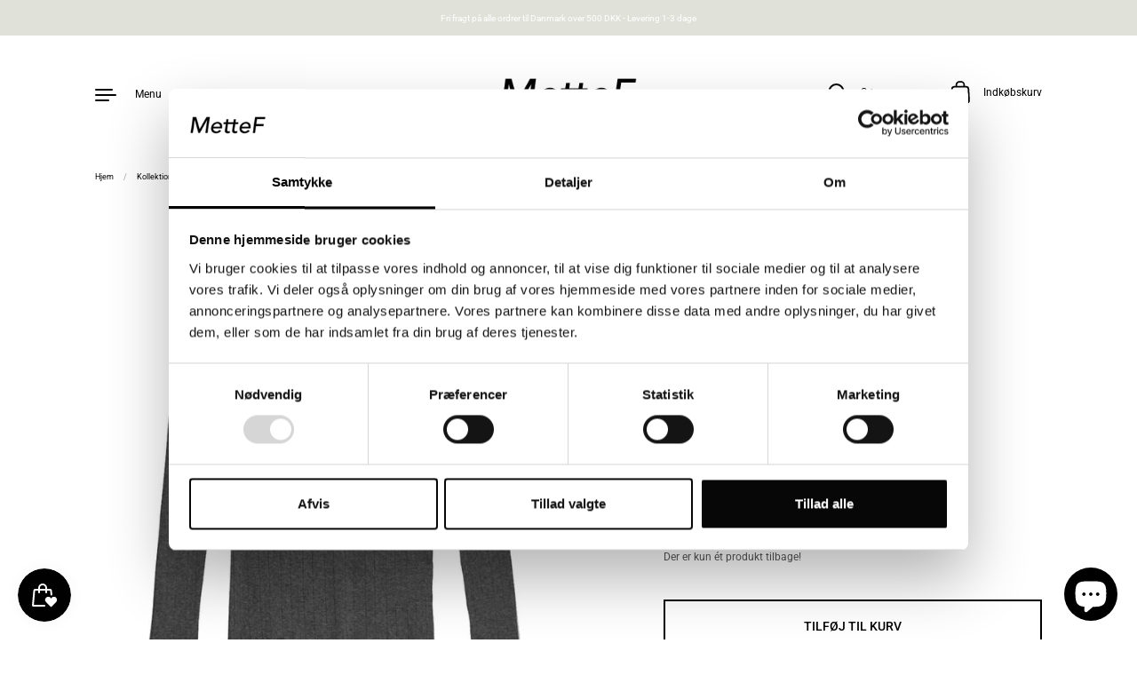

--- FILE ---
content_type: text/html; charset=utf-8
request_url: https://mettef.dk/products/edie-bluse-dark-grey-melange
body_size: 28452
content:
<!doctype html><html class="no-js" lang="da" dir="ltr">
<head>

  <script data-cookieconsent="ignore">
    window.dataLayer = window.dataLayer || [];
    function gtag() {
      dataLayer.push(arguments);
    }
    gtag('consent', 'default', {
      'ad_personalization': 'denied',
      'ad_storage': 'denied',
      'ad_user_data': 'denied',
      'analytics_storage': 'denied',
      'functionality_storage': 'denied',
      'personalization_storage': 'denied',
      'security_storage': 'granted',
      'wait_for_update': 500,
    });
    gtag("set", "ads_data_redaction", true);
  </script>
  <script
    id="Cookiebot"
    src="https://consent.cookiebot.com/uc.js"
    data-cbid="91c8b539-f3fd-4a07-9730-c240249d70d8"
    type="text/javascript"
    defer
  ></script>
  
  <meta charset="utf-8">
  <meta http-equiv="X-UA-Compatible" content="IE=edge"> 
  <meta name="viewport" content="width=device-width, initial-scale=1.0, height=device-height, minimum-scale=1.0"><link rel="shortcut icon" href="//mettef.dk/cdn/shop/files/favicon.png?crop=center&height=48&v=1614314945&width=48" type="image/png" /><title>Skall Studio - Edie Bluse (Dark Grey Melange) | Mette F &ndash; MetteF
</title><meta name="description" content="Fin langærmet bluse i et tæt fit fra Skall Studio. Blusen har en rund halsudskæring, og er i et blødt bomuldsdesign med et vævet, stribet strukturmønster. Levering indenfor 1-3 hverdage."><link rel="canonical" href="https://mettef.dk/products/edie-bluse-dark-grey-melange">

<meta property="og:site_name" content="MetteF">
<meta property="og:url" content="https://mettef.dk/products/edie-bluse-dark-grey-melange">
<meta property="og:title" content="Skall Studio - Edie Bluse (Dark Grey Melange) | Mette F">
<meta property="og:type" content="product">
<meta property="og:description" content="Fin langærmet bluse i et tæt fit fra Skall Studio. Blusen har en rund halsudskæring, og er i et blødt bomuldsdesign med et vævet, stribet strukturmønster. Levering indenfor 1-3 hverdage."><meta property="og:image" content="http://mettef.dk/cdn/shop/files/edie.jpg?v=1765345421">
  <meta property="og:image:secure_url" content="https://mettef.dk/cdn/shop/files/edie.jpg?v=1765345421">
  <meta property="og:image:width" content="1200">
  <meta property="og:image:height" content="1200"><meta property="og:price:amount" content="500,00">
  <meta property="og:price:currency" content="DKK"><meta name="twitter:card" content="summary_large_image">
<meta name="twitter:title" content="Skall Studio - Edie Bluse (Dark Grey Melange) | Mette F">
<meta name="twitter:description" content="Fin langærmet bluse i et tæt fit fra Skall Studio. Blusen har en rund halsudskæring, og er i et blødt bomuldsdesign med et vævet, stribet strukturmønster. Levering indenfor 1-3 hverdage."><script type="application/ld+json">
  [
    {
      "@context": "https://schema.org",
      "@type": "WebSite",
      "name": "MetteF",
      "url": "https:\/\/mettef.dk"
    },
    {
      "@context": "https://schema.org",
      "@type": "Organization",
      "name": "MetteF",
      "url": "https:\/\/mettef.dk"
    }
  ]
</script>

<script type="application/ld+json">
{
  "@context": "http://schema.org",
  "@type": "BreadcrumbList",
  "itemListElement": [
    {
      "@type": "ListItem",
      "position": 1,
      "name": "Hjem",
      "item": "https://mettef.dk"
    },{
        "@type": "ListItem",
        "position": 2,
        "name": "Edie Bluse (Dark Grey Melange)",
        "item": "https://mettef.dk/products/edie-bluse-dark-grey-melange"
      }]
}
</script><script type="application/ld+json">{"@context":"http:\/\/schema.org\/","@id":"\/products\/edie-bluse-dark-grey-melange#product","@type":"ProductGroup","brand":{"@type":"Brand","name":"Skall Studio"},"category":"Bluser","description":"Fin langærmet bluse i et tæt fit fra Skall Studio. Blusen har en rund halsudskæring, og er i et blødt bomuldsdesign med et vævet, stribet strukturmønster.\nMaterialer: 100% økologisk bomuldVaskeanvisning: 30 graderPasform: Almindelig i størrelsen","hasVariant":[{"@id":"\/products\/edie-bluse-dark-grey-melange?variant=55187399573838#variant","@type":"Product","image":"https:\/\/mettef.dk\/cdn\/shop\/files\/edie.jpg?v=1765345421\u0026width=1920","name":"Edie Bluse (Dark Grey Melange) - XS","offers":{"@id":"\/products\/edie-bluse-dark-grey-melange?variant=55187399573838#offer","@type":"Offer","availability":"http:\/\/schema.org\/InStock","price":"500.00","priceCurrency":"DKK","url":"https:\/\/mettef.dk\/products\/edie-bluse-dark-grey-melange?variant=55187399573838"}},{"@id":"\/products\/edie-bluse-dark-grey-melange?variant=55187399606606#variant","@type":"Product","image":"https:\/\/mettef.dk\/cdn\/shop\/files\/edie.jpg?v=1765345421\u0026width=1920","name":"Edie Bluse (Dark Grey Melange) - S","offers":{"@id":"\/products\/edie-bluse-dark-grey-melange?variant=55187399606606#offer","@type":"Offer","availability":"http:\/\/schema.org\/InStock","price":"500.00","priceCurrency":"DKK","url":"https:\/\/mettef.dk\/products\/edie-bluse-dark-grey-melange?variant=55187399606606"}},{"@id":"\/products\/edie-bluse-dark-grey-melange?variant=55187399639374#variant","@type":"Product","image":"https:\/\/mettef.dk\/cdn\/shop\/files\/edie.jpg?v=1765345421\u0026width=1920","name":"Edie Bluse (Dark Grey Melange) - M","offers":{"@id":"\/products\/edie-bluse-dark-grey-melange?variant=55187399639374#offer","@type":"Offer","availability":"http:\/\/schema.org\/InStock","price":"500.00","priceCurrency":"DKK","url":"https:\/\/mettef.dk\/products\/edie-bluse-dark-grey-melange?variant=55187399639374"}},{"@id":"\/products\/edie-bluse-dark-grey-melange?variant=55187399672142#variant","@type":"Product","image":"https:\/\/mettef.dk\/cdn\/shop\/files\/edie.jpg?v=1765345421\u0026width=1920","name":"Edie Bluse (Dark Grey Melange) - L","offers":{"@id":"\/products\/edie-bluse-dark-grey-melange?variant=55187399672142#offer","@type":"Offer","availability":"http:\/\/schema.org\/OutOfStock","price":"500.00","priceCurrency":"DKK","url":"https:\/\/mettef.dk\/products\/edie-bluse-dark-grey-melange?variant=55187399672142"}}],"name":"Edie Bluse (Dark Grey Melange)","productGroupID":"10849601290574","url":"https:\/\/mettef.dk\/products\/edie-bluse-dark-grey-melange"}</script><link rel="preconnect" href="https://cdn.shopify.com"><link rel="preconnect" href="https://fonts.shopifycdn.com" crossorigin><link rel="preload" as="image" href="//mettef.dk/cdn/shop/files/edie.jpg?v=1765345421&width=480" imagesrcset="//mettef.dk/cdn/shop/files/edie.jpg?v=1765345421&width=260 260w,//mettef.dk/cdn/shop/files/edie.jpg?v=1765345421&width=320 320w,//mettef.dk/cdn/shop/files/edie.jpg?v=1765345421&width=360 360w,//mettef.dk/cdn/shop/files/edie.jpg?v=1765345421&width=420 420w,//mettef.dk/cdn/shop/files/edie.jpg?v=1765345421&width=480 480w,//mettef.dk/cdn/shop/files/edie.jpg?v=1765345421&width=640 640w,//mettef.dk/cdn/shop/files/edie.jpg?v=1765345421&width=840 840w,//mettef.dk/cdn/shop/files/edie.jpg?v=1765345421&width=1080 1080w" imagesizes="(max-width: 835px) calc(100vw - 90px), (max-width: 1023px) 50vw, 42vw"><link rel="preload" href="//mettef.dk/cdn/fonts/roboto/roboto_n4.2019d890f07b1852f56ce63ba45b2db45d852cba.woff2" as="font" type="font/woff2" crossorigin><link rel="preload" href="//mettef.dk/cdn/fonts/roboto/roboto_n4.2019d890f07b1852f56ce63ba45b2db45d852cba.woff2" as="font" type="font/woff2" crossorigin><link rel="preload" href="//mettef.dk/cdn/fonts/roboto/roboto_n4.2019d890f07b1852f56ce63ba45b2db45d852cba.woff2" as="font" type="font/woff2" crossorigin><style>@font-face {
  font-family: Roboto;
  font-weight: 400;
  font-style: normal;
  font-display: swap;
  src: url("//mettef.dk/cdn/fonts/roboto/roboto_n4.2019d890f07b1852f56ce63ba45b2db45d852cba.woff2") format("woff2"),
       url("//mettef.dk/cdn/fonts/roboto/roboto_n4.238690e0007583582327135619c5f7971652fa9d.woff") format("woff");
}
@font-face {
  font-family: Roboto;
  font-weight: 500;
  font-style: normal;
  font-display: swap;
  src: url("//mettef.dk/cdn/fonts/roboto/roboto_n5.250d51708d76acbac296b0e21ede8f81de4e37aa.woff2") format("woff2"),
       url("//mettef.dk/cdn/fonts/roboto/roboto_n5.535e8c56f4cbbdea416167af50ab0ff1360a3949.woff") format("woff");
}
@font-face {
  font-family: Roboto;
  font-weight: 400;
  font-style: normal;
  font-display: swap;
  src: url("//mettef.dk/cdn/fonts/roboto/roboto_n4.2019d890f07b1852f56ce63ba45b2db45d852cba.woff2") format("woff2"),
       url("//mettef.dk/cdn/fonts/roboto/roboto_n4.238690e0007583582327135619c5f7971652fa9d.woff") format("woff");
}
@font-face {
  font-family: Roboto;
  font-weight: 500;
  font-style: normal;
  font-display: swap;
  src: url("//mettef.dk/cdn/fonts/roboto/roboto_n5.250d51708d76acbac296b0e21ede8f81de4e37aa.woff2") format("woff2"),
       url("//mettef.dk/cdn/fonts/roboto/roboto_n5.535e8c56f4cbbdea416167af50ab0ff1360a3949.woff") format("woff");
}
:root {

    /* Color variables */

    --color-text: #000000;
    --color-text-rgb: 0, 0, 0;
    --color-text-invert: #ffffff;
    --color-text-foreground: #fff;

    --color-accent: #e0e1d8;
    --color-accent-invert: #1f1e27;
    --color-accent-foreground: #000;

    --color-background: #ffffff;
    --color-background-secondary: #f5f5f5;
    --color-background-rgb: 255, 255, 255;
    --color-background-opacity: rgba(255, 255, 255, 0);
    
    --color-sales-price: #000000;

    --color-borders-opacity: .38;

    --color-body-text: #000000;
    --color-body: #ffffff;
    --color-bg: #ffffff;

    /* Font variables */

    --font-stack-headings: Roboto, sans-serif;
    --font-weight-headings: 400; 
    --font-weight-headings-bold:  500 ; 
    --font-style-headings: normal;

    --font-stack-body: Roboto, sans-serif;
    --font-weight-body: 400;
    --font-weight-body-bold:  500 ; 
    --font-style-body: normal;

    --base-headings-size: 24;
    --base-body-size: 14;

    /* Layout */
    --margin-top-base: 100px;
    --margin-sections-base: 7vh;

  }

  select, .regular-select-inner, .facets__summary {
    background-image: url("data:image/svg+xml,%0A%3Csvg width='13' height='12' viewBox='0 0 13 12' fill='none' xmlns='http://www.w3.org/2000/svg'%3E%3Cpath d='M12.5563 6.06934L6.66733 11.9583L0.77832 6.06934H7.20269H12.5563Z' fill='%23000000'/%3E%3C/svg%3E%0A") !important;
  }

  .star-rating__stars {
    background-image: url('data:image/svg+xml;utf8,<svg width="20" height="13" viewBox="0 0 14 13" fill="none" xmlns="http://www.w3.org/2000/svg"><path d="m7 0 1.572 4.837h5.085l-4.114 2.99 1.572 4.836L7 9.673l-4.114 2.99 1.571-4.837-4.114-2.99h5.085L7 0Z" stroke="%23000000" stroke-width="1"/></svg>');
  }
  .star-rating__stars-active {
    background-image: url('data:image/svg+xml;utf8,<svg width="20" height="13" viewBox="0 0 14 13" fill="none" xmlns="http://www.w3.org/2000/svg"><path d="m7 0 1.572 4.837h5.085l-4.114 2.99 1.572 4.836L7 9.673l-4.114 2.99 1.571-4.837-4.114-2.99h5.085L7 0Z" fill="%23000000" stroke-width="0"/></svg>');
  }

</style><link href="//mettef.dk/cdn/shop/t/7/assets/theme.css?v=133623965274401370851729100461" rel="stylesheet" type="text/css" media="all" />
  <link href="//mettef.dk/cdn/shop/t/7/assets/theme-custom.css?v=52336917337952883251748339334" rel="stylesheet" type="text/css" media="all" />

  <script>window.performance && window.performance.mark && window.performance.mark('shopify.content_for_header.start');</script><meta name="google-site-verification" content="vMtk7eNfYGyI8t7KN1DfNw5IquwUDOUftVWgZo6Uz1M">
<meta id="shopify-digital-wallet" name="shopify-digital-wallet" content="/41878618272/digital_wallets/dialog">
<link rel="alternate" type="application/json+oembed" href="https://mettef.dk/products/edie-bluse-dark-grey-melange.oembed">
<script async="async" src="/checkouts/internal/preloads.js?locale=da-DK"></script>
<script id="shopify-features" type="application/json">{"accessToken":"2e3d3bcf9ec4cb43ccc482557c8365ad","betas":["rich-media-storefront-analytics"],"domain":"mettef.dk","predictiveSearch":true,"shopId":41878618272,"locale":"da"}</script>
<script>var Shopify = Shopify || {};
Shopify.shop = "mettef-da.myshopify.com";
Shopify.locale = "da";
Shopify.currency = {"active":"DKK","rate":"1.0"};
Shopify.country = "DK";
Shopify.theme = {"name":"Highlight","id":169495658830,"schema_name":"Highlight","schema_version":"3.3.1","theme_store_id":903,"role":"main"};
Shopify.theme.handle = "null";
Shopify.theme.style = {"id":null,"handle":null};
Shopify.cdnHost = "mettef.dk/cdn";
Shopify.routes = Shopify.routes || {};
Shopify.routes.root = "/";</script>
<script type="module">!function(o){(o.Shopify=o.Shopify||{}).modules=!0}(window);</script>
<script>!function(o){function n(){var o=[];function n(){o.push(Array.prototype.slice.apply(arguments))}return n.q=o,n}var t=o.Shopify=o.Shopify||{};t.loadFeatures=n(),t.autoloadFeatures=n()}(window);</script>
<script id="shop-js-analytics" type="application/json">{"pageType":"product"}</script>
<script defer="defer" async type="module" src="//mettef.dk/cdn/shopifycloud/shop-js/modules/v2/client.init-shop-cart-sync_ByjAFD2B.da.esm.js"></script>
<script defer="defer" async type="module" src="//mettef.dk/cdn/shopifycloud/shop-js/modules/v2/chunk.common_D-UimmQe.esm.js"></script>
<script defer="defer" async type="module" src="//mettef.dk/cdn/shopifycloud/shop-js/modules/v2/chunk.modal_C_zrfWbZ.esm.js"></script>
<script type="module">
  await import("//mettef.dk/cdn/shopifycloud/shop-js/modules/v2/client.init-shop-cart-sync_ByjAFD2B.da.esm.js");
await import("//mettef.dk/cdn/shopifycloud/shop-js/modules/v2/chunk.common_D-UimmQe.esm.js");
await import("//mettef.dk/cdn/shopifycloud/shop-js/modules/v2/chunk.modal_C_zrfWbZ.esm.js");

  window.Shopify.SignInWithShop?.initShopCartSync?.({"fedCMEnabled":true,"windoidEnabled":true});

</script>
<script>(function() {
  var isLoaded = false;
  function asyncLoad() {
    if (isLoaded) return;
    isLoaded = true;
    var urls = ["https:\/\/ecommplugins-scripts.trustpilot.com\/v2.1\/js\/header.min.js?settings=eyJrZXkiOiJDYkwzTjd3RDZHQlFabGREIiwicyI6Im5vbmUifQ==\u0026shop=mettef-da.myshopify.com","https:\/\/ecommplugins-trustboxsettings.trustpilot.com\/mettef-da.myshopify.com.js?settings=1614710777187\u0026shop=mettef-da.myshopify.com","https:\/\/widget.trustpilot.com\/bootstrap\/v5\/tp.widget.sync.bootstrap.min.js?shop=mettef-da.myshopify.com","https:\/\/storage.nfcube.com\/instafeed-a281c30b0122a1dfa8e687fa9c0491d0.js?shop=mettef-da.myshopify.com"];
    for (var i = 0; i < urls.length; i++) {
      var s = document.createElement('script');
      s.type = 'text/javascript';
      s.async = true;
      s.src = urls[i];
      var x = document.getElementsByTagName('script')[0];
      x.parentNode.insertBefore(s, x);
    }
  };
  if(window.attachEvent) {
    window.attachEvent('onload', asyncLoad);
  } else {
    window.addEventListener('load', asyncLoad, false);
  }
})();</script>
<script id="__st">var __st={"a":41878618272,"offset":3600,"reqid":"6b889418-ffa1-40fe-9cb7-bd61a10d2387-1769168657","pageurl":"mettef.dk\/products\/edie-bluse-dark-grey-melange","u":"3691e5ac97d8","p":"product","rtyp":"product","rid":10849601290574};</script>
<script>window.ShopifyPaypalV4VisibilityTracking = true;</script>
<script id="captcha-bootstrap">!function(){'use strict';const t='contact',e='account',n='new_comment',o=[[t,t],['blogs',n],['comments',n],[t,'customer']],c=[[e,'customer_login'],[e,'guest_login'],[e,'recover_customer_password'],[e,'create_customer']],r=t=>t.map((([t,e])=>`form[action*='/${t}']:not([data-nocaptcha='true']) input[name='form_type'][value='${e}']`)).join(','),a=t=>()=>t?[...document.querySelectorAll(t)].map((t=>t.form)):[];function s(){const t=[...o],e=r(t);return a(e)}const i='password',u='form_key',d=['recaptcha-v3-token','g-recaptcha-response','h-captcha-response',i],f=()=>{try{return window.sessionStorage}catch{return}},m='__shopify_v',_=t=>t.elements[u];function p(t,e,n=!1){try{const o=window.sessionStorage,c=JSON.parse(o.getItem(e)),{data:r}=function(t){const{data:e,action:n}=t;return t[m]||n?{data:e,action:n}:{data:t,action:n}}(c);for(const[e,n]of Object.entries(r))t.elements[e]&&(t.elements[e].value=n);n&&o.removeItem(e)}catch(o){console.error('form repopulation failed',{error:o})}}const l='form_type',E='cptcha';function T(t){t.dataset[E]=!0}const w=window,h=w.document,L='Shopify',v='ce_forms',y='captcha';let A=!1;((t,e)=>{const n=(g='f06e6c50-85a8-45c8-87d0-21a2b65856fe',I='https://cdn.shopify.com/shopifycloud/storefront-forms-hcaptcha/ce_storefront_forms_captcha_hcaptcha.v1.5.2.iife.js',D={infoText:'Beskyttet af hCaptcha',privacyText:'Beskyttelse af persondata',termsText:'Vilkår'},(t,e,n)=>{const o=w[L][v],c=o.bindForm;if(c)return c(t,g,e,D).then(n);var r;o.q.push([[t,g,e,D],n]),r=I,A||(h.body.append(Object.assign(h.createElement('script'),{id:'captcha-provider',async:!0,src:r})),A=!0)});var g,I,D;w[L]=w[L]||{},w[L][v]=w[L][v]||{},w[L][v].q=[],w[L][y]=w[L][y]||{},w[L][y].protect=function(t,e){n(t,void 0,e),T(t)},Object.freeze(w[L][y]),function(t,e,n,w,h,L){const[v,y,A,g]=function(t,e,n){const i=e?o:[],u=t?c:[],d=[...i,...u],f=r(d),m=r(i),_=r(d.filter((([t,e])=>n.includes(e))));return[a(f),a(m),a(_),s()]}(w,h,L),I=t=>{const e=t.target;return e instanceof HTMLFormElement?e:e&&e.form},D=t=>v().includes(t);t.addEventListener('submit',(t=>{const e=I(t);if(!e)return;const n=D(e)&&!e.dataset.hcaptchaBound&&!e.dataset.recaptchaBound,o=_(e),c=g().includes(e)&&(!o||!o.value);(n||c)&&t.preventDefault(),c&&!n&&(function(t){try{if(!f())return;!function(t){const e=f();if(!e)return;const n=_(t);if(!n)return;const o=n.value;o&&e.removeItem(o)}(t);const e=Array.from(Array(32),(()=>Math.random().toString(36)[2])).join('');!function(t,e){_(t)||t.append(Object.assign(document.createElement('input'),{type:'hidden',name:u})),t.elements[u].value=e}(t,e),function(t,e){const n=f();if(!n)return;const o=[...t.querySelectorAll(`input[type='${i}']`)].map((({name:t})=>t)),c=[...d,...o],r={};for(const[a,s]of new FormData(t).entries())c.includes(a)||(r[a]=s);n.setItem(e,JSON.stringify({[m]:1,action:t.action,data:r}))}(t,e)}catch(e){console.error('failed to persist form',e)}}(e),e.submit())}));const S=(t,e)=>{t&&!t.dataset[E]&&(n(t,e.some((e=>e===t))),T(t))};for(const o of['focusin','change'])t.addEventListener(o,(t=>{const e=I(t);D(e)&&S(e,y())}));const B=e.get('form_key'),M=e.get(l),P=B&&M;t.addEventListener('DOMContentLoaded',(()=>{const t=y();if(P)for(const e of t)e.elements[l].value===M&&p(e,B);[...new Set([...A(),...v().filter((t=>'true'===t.dataset.shopifyCaptcha))])].forEach((e=>S(e,t)))}))}(h,new URLSearchParams(w.location.search),n,t,e,['guest_login'])})(!0,!0)}();</script>
<script integrity="sha256-4kQ18oKyAcykRKYeNunJcIwy7WH5gtpwJnB7kiuLZ1E=" data-source-attribution="shopify.loadfeatures" defer="defer" src="//mettef.dk/cdn/shopifycloud/storefront/assets/storefront/load_feature-a0a9edcb.js" crossorigin="anonymous"></script>
<script data-source-attribution="shopify.dynamic_checkout.dynamic.init">var Shopify=Shopify||{};Shopify.PaymentButton=Shopify.PaymentButton||{isStorefrontPortableWallets:!0,init:function(){window.Shopify.PaymentButton.init=function(){};var t=document.createElement("script");t.src="https://mettef.dk/cdn/shopifycloud/portable-wallets/latest/portable-wallets.da.js",t.type="module",document.head.appendChild(t)}};
</script>
<script data-source-attribution="shopify.dynamic_checkout.buyer_consent">
  function portableWalletsHideBuyerConsent(e){var t=document.getElementById("shopify-buyer-consent"),n=document.getElementById("shopify-subscription-policy-button");t&&n&&(t.classList.add("hidden"),t.setAttribute("aria-hidden","true"),n.removeEventListener("click",e))}function portableWalletsShowBuyerConsent(e){var t=document.getElementById("shopify-buyer-consent"),n=document.getElementById("shopify-subscription-policy-button");t&&n&&(t.classList.remove("hidden"),t.removeAttribute("aria-hidden"),n.addEventListener("click",e))}window.Shopify?.PaymentButton&&(window.Shopify.PaymentButton.hideBuyerConsent=portableWalletsHideBuyerConsent,window.Shopify.PaymentButton.showBuyerConsent=portableWalletsShowBuyerConsent);
</script>
<script data-source-attribution="shopify.dynamic_checkout.cart.bootstrap">document.addEventListener("DOMContentLoaded",(function(){function t(){return document.querySelector("shopify-accelerated-checkout-cart, shopify-accelerated-checkout")}if(t())Shopify.PaymentButton.init();else{new MutationObserver((function(e,n){t()&&(Shopify.PaymentButton.init(),n.disconnect())})).observe(document.body,{childList:!0,subtree:!0})}}));
</script>

<script>window.performance && window.performance.mark && window.performance.mark('shopify.content_for_header.end');</script>
<script>
  window.Shopify.loadFeatures(
    [
      {
        name: "consent-tracking-api",
        version: "0.1",
      },
    ],
    function (error) {
      if (error) throw error;
      if ("Cookiebot" in window)
        window.Shopify.customerPrivacy.setTrackingConsent({
            "analytics": false,
            "marketing": false,
            "preferences": false,
            "sale_of_data": false,
          }, () => console.log("Awaiting consent")
        );
    }
  );

  window.addEventListener("CookiebotOnConsentReady", function () {
    const C = Cookiebot.consent,
      existConsentShopify = setInterval(function () {
        if (window.Shopify.customerPrivacy) {
          clearInterval(existConsentShopify);
          window.Shopify.customerPrivacy.setTrackingConsent({
            "analytics": C["statistics"],
            "marketing": C["marketing"],
            "preferences": C["preferences"],
            "sale_of_data": C["marketing"],
          }, () => console.log("Consent captured"))
        }
      }, 100);
  });
</script><script>

    const ProductHeaderHelper = productSelector => {
      const originalHeader = document.querySelector(`${productSelector} .product__header`);
      let duplicateHeader = document.createElement('div');
      duplicateHeader.classList = 'product__header-mobile hide smaller-lap--show-block';
      duplicateHeader.innerHTML = document.querySelector(`${productSelector} product-header`).innerHTML;
      duplicateHeader.querySelector('.product__price').id = "";
      document.querySelector(`${productSelector}`).prepend(duplicateHeader);
      duplicateHeader = duplicateHeader.querySelector('.product__header');
      const headerObserver = new MutationObserver(mutations=>{
        for ( const mutation of mutations ) {
          duplicateHeader.innerHTML = originalHeader.innerHTML;
        }
      });
      headerObserver.observe(originalHeader,{ attributes: false, childList: true, subtree: true })
    }

    function debounce(fn, wait) {
      let t;
      return (...args) => {
        clearTimeout(t);
        t = setTimeout(() => fn.apply(this, args), wait);
      };
    }
    window.KEYCODES = {
      TAB: 9,
      ESC: 27,
      DOWN: 40,
      RIGHT: 39,
      UP: 38,
      LEFT: 37,
      RETURN: 13
    };

  </script><noscript>
    <link href="//mettef.dk/cdn/shop/t/7/assets/theme-noscript.css?v=112631220462797233631729100461" rel="stylesheet" type="text/css" media="all" />
  </noscript>



  <style>
    .product-badge.sale {
        right: 0;
        width: auto !important;
        background: #000;
        color: #fff;
        padding: .25rem .5rem;
    }
  </style>



<!-- BEGIN app block: shopify://apps/ta-labels-badges/blocks/bss-pl-config-data/91bfe765-b604-49a1-805e-3599fa600b24 --><script
    id='bss-pl-config-data'
>
	let TAE_StoreId = "379";
	if (typeof BSS_PL == 'undefined' || TAE_StoreId !== "") {
  		var BSS_PL = {};
		BSS_PL.storeId = 379;
		BSS_PL.currentPlan = "five_usd";
		BSS_PL.apiServerProduction = "https://product-labels.tech-arms.io";
		BSS_PL.publicAccessToken = "eb2d5753b68aeceedcdbcfc5451ce0be";
		BSS_PL.customerTags = "null";
		BSS_PL.customerId = "null";
		BSS_PL.storeIdCustomOld = 10678;
		BSS_PL.storeIdOldWIthPriority = 12200;
		BSS_PL.storeIdOptimizeAppendLabel = 59637
		BSS_PL.optimizeCodeIds = null; 
		BSS_PL.extendedFeatureIds = null;
		BSS_PL.integration = {"laiReview":{"status":0,"config":[]}};
		BSS_PL.settingsData  = {};
		BSS_PL.configProductMetafields = [];
		BSS_PL.configVariantMetafields = [];
		
		BSS_PL.configData = [].concat();

		
		BSS_PL.configDataBanner = [].concat();

		
		BSS_PL.configDataPopup = [].concat();

		
		BSS_PL.configDataLabelGroup = [].concat();
		
		
		BSS_PL.collectionID = ``;
		BSS_PL.collectionHandle = ``;
		BSS_PL.collectionTitle = ``;

		
		BSS_PL.conditionConfigData = [].concat();
	}
</script>




<style>
    
    

</style>

<script>
    function bssLoadScripts(src, callback, isDefer = false) {
        const scriptTag = document.createElement('script');
        document.head.appendChild(scriptTag);
        scriptTag.src = src;
        if (isDefer) {
            scriptTag.defer = true;
        } else {
            scriptTag.async = true;
        }
        if (callback) {
            scriptTag.addEventListener('load', function () {
                callback();
            });
        }
    }
    const scriptUrls = [
        "https://cdn.shopify.com/extensions/019be8bb-88c4-73a4-949e-2dc4fcfa6131/product-label-560/assets/bss-pl-init-helper.js",
        "https://cdn.shopify.com/extensions/019be8bb-88c4-73a4-949e-2dc4fcfa6131/product-label-560/assets/bss-pl-init-config-run-scripts.js",
    ];
    Promise.all(scriptUrls.map((script) => new Promise((resolve) => bssLoadScripts(script, resolve)))).then((res) => {
        console.log('BSS scripts loaded');
        window.bssScriptsLoaded = true;
    });

	function bssInitScripts() {
		if (BSS_PL.configData.length) {
			const enabledFeature = [
				{ type: 1, script: "https://cdn.shopify.com/extensions/019be8bb-88c4-73a4-949e-2dc4fcfa6131/product-label-560/assets/bss-pl-init-for-label.js" },
				{ type: 2, badge: [0, 7, 8], script: "https://cdn.shopify.com/extensions/019be8bb-88c4-73a4-949e-2dc4fcfa6131/product-label-560/assets/bss-pl-init-for-badge-product-name.js" },
				{ type: 2, badge: [1, 11], script: "https://cdn.shopify.com/extensions/019be8bb-88c4-73a4-949e-2dc4fcfa6131/product-label-560/assets/bss-pl-init-for-badge-product-image.js" },
				{ type: 2, badge: 2, script: "https://cdn.shopify.com/extensions/019be8bb-88c4-73a4-949e-2dc4fcfa6131/product-label-560/assets/bss-pl-init-for-badge-custom-selector.js" },
				{ type: 2, badge: [3, 9, 10], script: "https://cdn.shopify.com/extensions/019be8bb-88c4-73a4-949e-2dc4fcfa6131/product-label-560/assets/bss-pl-init-for-badge-price.js" },
				{ type: 2, badge: 4, script: "https://cdn.shopify.com/extensions/019be8bb-88c4-73a4-949e-2dc4fcfa6131/product-label-560/assets/bss-pl-init-for-badge-add-to-cart-btn.js" },
				{ type: 2, badge: 5, script: "https://cdn.shopify.com/extensions/019be8bb-88c4-73a4-949e-2dc4fcfa6131/product-label-560/assets/bss-pl-init-for-badge-quantity-box.js" },
				{ type: 2, badge: 6, script: "https://cdn.shopify.com/extensions/019be8bb-88c4-73a4-949e-2dc4fcfa6131/product-label-560/assets/bss-pl-init-for-badge-buy-it-now-btn.js" }
			]
				.filter(({ type, badge }) => BSS_PL.configData.some(item => item.label_type === type && (badge === undefined || (Array.isArray(badge) ? badge.includes(item.badge_type) : item.badge_type === badge))) || (type === 1 && BSS_PL.configDataLabelGroup && BSS_PL.configDataLabelGroup.length))
				.map(({ script }) => script);
				
            enabledFeature.forEach((src) => bssLoadScripts(src));

            if (enabledFeature.length) {
                const src = "https://cdn.shopify.com/extensions/019be8bb-88c4-73a4-949e-2dc4fcfa6131/product-label-560/assets/bss-product-label-js.js";
                bssLoadScripts(src);
            }
        }

        if (BSS_PL.configDataBanner && BSS_PL.configDataBanner.length) {
            const src = "https://cdn.shopify.com/extensions/019be8bb-88c4-73a4-949e-2dc4fcfa6131/product-label-560/assets/bss-product-label-banner.js";
            bssLoadScripts(src);
        }

        if (BSS_PL.configDataPopup && BSS_PL.configDataPopup.length) {
            const src = "https://cdn.shopify.com/extensions/019be8bb-88c4-73a4-949e-2dc4fcfa6131/product-label-560/assets/bss-product-label-popup.js";
            bssLoadScripts(src);
        }

        if (window.location.search.includes('bss-pl-custom-selector')) {
            const src = "https://cdn.shopify.com/extensions/019be8bb-88c4-73a4-949e-2dc4fcfa6131/product-label-560/assets/bss-product-label-custom-position.js";
            bssLoadScripts(src, null, true);
        }
    }
    bssInitScripts();
</script>


<!-- END app block --><!-- BEGIN app block: shopify://apps/klaviyo-email-marketing-sms/blocks/klaviyo-onsite-embed/2632fe16-c075-4321-a88b-50b567f42507 -->












  <script async src="https://static.klaviyo.com/onsite/js/V7KiLY/klaviyo.js?company_id=V7KiLY"></script>
  <script>!function(){if(!window.klaviyo){window._klOnsite=window._klOnsite||[];try{window.klaviyo=new Proxy({},{get:function(n,i){return"push"===i?function(){var n;(n=window._klOnsite).push.apply(n,arguments)}:function(){for(var n=arguments.length,o=new Array(n),w=0;w<n;w++)o[w]=arguments[w];var t="function"==typeof o[o.length-1]?o.pop():void 0,e=new Promise((function(n){window._klOnsite.push([i].concat(o,[function(i){t&&t(i),n(i)}]))}));return e}}})}catch(n){window.klaviyo=window.klaviyo||[],window.klaviyo.push=function(){var n;(n=window._klOnsite).push.apply(n,arguments)}}}}();</script>

  
    <script id="viewed_product">
      if (item == null) {
        var _learnq = _learnq || [];

        var MetafieldReviews = null
        var MetafieldYotpoRating = null
        var MetafieldYotpoCount = null
        var MetafieldLooxRating = null
        var MetafieldLooxCount = null
        var okendoProduct = null
        var okendoProductReviewCount = null
        var okendoProductReviewAverageValue = null
        try {
          // The following fields are used for Customer Hub recently viewed in order to add reviews.
          // This information is not part of __kla_viewed. Instead, it is part of __kla_viewed_reviewed_items
          MetafieldReviews = {};
          MetafieldYotpoRating = null
          MetafieldYotpoCount = null
          MetafieldLooxRating = null
          MetafieldLooxCount = null

          okendoProduct = null
          // If the okendo metafield is not legacy, it will error, which then requires the new json formatted data
          if (okendoProduct && 'error' in okendoProduct) {
            okendoProduct = null
          }
          okendoProductReviewCount = okendoProduct ? okendoProduct.reviewCount : null
          okendoProductReviewAverageValue = okendoProduct ? okendoProduct.reviewAverageValue : null
        } catch (error) {
          console.error('Error in Klaviyo onsite reviews tracking:', error);
        }

        var item = {
          Name: "Edie Bluse (Dark Grey Melange)",
          ProductID: 10849601290574,
          Categories: ["Bluser","IKKENEDSAT","Julegave inspiration","Nyheder","Skall Studio","Skall Studio Bluser","Tøj"],
          ImageURL: "https://mettef.dk/cdn/shop/files/edie_grande.jpg?v=1765345421",
          URL: "https://mettef.dk/products/edie-bluse-dark-grey-melange",
          Brand: "Skall Studio",
          Price: "500,00 kr",
          Value: "500,00",
          CompareAtPrice: "0,00 kr"
        };
        _learnq.push(['track', 'Viewed Product', item]);
        _learnq.push(['trackViewedItem', {
          Title: item.Name,
          ItemId: item.ProductID,
          Categories: item.Categories,
          ImageUrl: item.ImageURL,
          Url: item.URL,
          Metadata: {
            Brand: item.Brand,
            Price: item.Price,
            Value: item.Value,
            CompareAtPrice: item.CompareAtPrice
          },
          metafields:{
            reviews: MetafieldReviews,
            yotpo:{
              rating: MetafieldYotpoRating,
              count: MetafieldYotpoCount,
            },
            loox:{
              rating: MetafieldLooxRating,
              count: MetafieldLooxCount,
            },
            okendo: {
              rating: okendoProductReviewAverageValue,
              count: okendoProductReviewCount,
            }
          }
        }]);
      }
    </script>
  




  <script>
    window.klaviyoReviewsProductDesignMode = false
  </script>







<!-- END app block --><!-- BEGIN app block: shopify://apps/instafeed/blocks/head-block/c447db20-095d-4a10-9725-b5977662c9d5 --><link rel="preconnect" href="https://cdn.nfcube.com/">
<link rel="preconnect" href="https://scontent.cdninstagram.com/">


  <script>
    document.addEventListener('DOMContentLoaded', function () {
      let instafeedScript = document.createElement('script');

      
        instafeedScript.src = 'https://storage.nfcube.com/instafeed-a281c30b0122a1dfa8e687fa9c0491d0.js';
      

      document.body.appendChild(instafeedScript);
    });
  </script>





<!-- END app block --><script src="https://cdn.shopify.com/extensions/e8878072-2f6b-4e89-8082-94b04320908d/inbox-1254/assets/inbox-chat-loader.js" type="text/javascript" defer="defer"></script>
<link href="https://cdn.shopify.com/extensions/019be8bb-88c4-73a4-949e-2dc4fcfa6131/product-label-560/assets/bss-pl-style.min.css" rel="stylesheet" type="text/css" media="all">
<script src="https://cdn.shopify.com/extensions/019be689-f1ac-7abc-a55f-651cfc8c6699/smile-io-273/assets/smile-loader.js" type="text/javascript" defer="defer"></script>
<link href="https://monorail-edge.shopifysvc.com" rel="dns-prefetch">
<script>(function(){if ("sendBeacon" in navigator && "performance" in window) {try {var session_token_from_headers = performance.getEntriesByType('navigation')[0].serverTiming.find(x => x.name == '_s').description;} catch {var session_token_from_headers = undefined;}var session_cookie_matches = document.cookie.match(/_shopify_s=([^;]*)/);var session_token_from_cookie = session_cookie_matches && session_cookie_matches.length === 2 ? session_cookie_matches[1] : "";var session_token = session_token_from_headers || session_token_from_cookie || "";function handle_abandonment_event(e) {var entries = performance.getEntries().filter(function(entry) {return /monorail-edge.shopifysvc.com/.test(entry.name);});if (!window.abandonment_tracked && entries.length === 0) {window.abandonment_tracked = true;var currentMs = Date.now();var navigation_start = performance.timing.navigationStart;var payload = {shop_id: 41878618272,url: window.location.href,navigation_start,duration: currentMs - navigation_start,session_token,page_type: "product"};window.navigator.sendBeacon("https://monorail-edge.shopifysvc.com/v1/produce", JSON.stringify({schema_id: "online_store_buyer_site_abandonment/1.1",payload: payload,metadata: {event_created_at_ms: currentMs,event_sent_at_ms: currentMs}}));}}window.addEventListener('pagehide', handle_abandonment_event);}}());</script>
<script id="web-pixels-manager-setup">(function e(e,d,r,n,o){if(void 0===o&&(o={}),!Boolean(null===(a=null===(i=window.Shopify)||void 0===i?void 0:i.analytics)||void 0===a?void 0:a.replayQueue)){var i,a;window.Shopify=window.Shopify||{};var t=window.Shopify;t.analytics=t.analytics||{};var s=t.analytics;s.replayQueue=[],s.publish=function(e,d,r){return s.replayQueue.push([e,d,r]),!0};try{self.performance.mark("wpm:start")}catch(e){}var l=function(){var e={modern:/Edge?\/(1{2}[4-9]|1[2-9]\d|[2-9]\d{2}|\d{4,})\.\d+(\.\d+|)|Firefox\/(1{2}[4-9]|1[2-9]\d|[2-9]\d{2}|\d{4,})\.\d+(\.\d+|)|Chrom(ium|e)\/(9{2}|\d{3,})\.\d+(\.\d+|)|(Maci|X1{2}).+ Version\/(15\.\d+|(1[6-9]|[2-9]\d|\d{3,})\.\d+)([,.]\d+|)( \(\w+\)|)( Mobile\/\w+|) Safari\/|Chrome.+OPR\/(9{2}|\d{3,})\.\d+\.\d+|(CPU[ +]OS|iPhone[ +]OS|CPU[ +]iPhone|CPU IPhone OS|CPU iPad OS)[ +]+(15[._]\d+|(1[6-9]|[2-9]\d|\d{3,})[._]\d+)([._]\d+|)|Android:?[ /-](13[3-9]|1[4-9]\d|[2-9]\d{2}|\d{4,})(\.\d+|)(\.\d+|)|Android.+Firefox\/(13[5-9]|1[4-9]\d|[2-9]\d{2}|\d{4,})\.\d+(\.\d+|)|Android.+Chrom(ium|e)\/(13[3-9]|1[4-9]\d|[2-9]\d{2}|\d{4,})\.\d+(\.\d+|)|SamsungBrowser\/([2-9]\d|\d{3,})\.\d+/,legacy:/Edge?\/(1[6-9]|[2-9]\d|\d{3,})\.\d+(\.\d+|)|Firefox\/(5[4-9]|[6-9]\d|\d{3,})\.\d+(\.\d+|)|Chrom(ium|e)\/(5[1-9]|[6-9]\d|\d{3,})\.\d+(\.\d+|)([\d.]+$|.*Safari\/(?![\d.]+ Edge\/[\d.]+$))|(Maci|X1{2}).+ Version\/(10\.\d+|(1[1-9]|[2-9]\d|\d{3,})\.\d+)([,.]\d+|)( \(\w+\)|)( Mobile\/\w+|) Safari\/|Chrome.+OPR\/(3[89]|[4-9]\d|\d{3,})\.\d+\.\d+|(CPU[ +]OS|iPhone[ +]OS|CPU[ +]iPhone|CPU IPhone OS|CPU iPad OS)[ +]+(10[._]\d+|(1[1-9]|[2-9]\d|\d{3,})[._]\d+)([._]\d+|)|Android:?[ /-](13[3-9]|1[4-9]\d|[2-9]\d{2}|\d{4,})(\.\d+|)(\.\d+|)|Mobile Safari.+OPR\/([89]\d|\d{3,})\.\d+\.\d+|Android.+Firefox\/(13[5-9]|1[4-9]\d|[2-9]\d{2}|\d{4,})\.\d+(\.\d+|)|Android.+Chrom(ium|e)\/(13[3-9]|1[4-9]\d|[2-9]\d{2}|\d{4,})\.\d+(\.\d+|)|Android.+(UC? ?Browser|UCWEB|U3)[ /]?(15\.([5-9]|\d{2,})|(1[6-9]|[2-9]\d|\d{3,})\.\d+)\.\d+|SamsungBrowser\/(5\.\d+|([6-9]|\d{2,})\.\d+)|Android.+MQ{2}Browser\/(14(\.(9|\d{2,})|)|(1[5-9]|[2-9]\d|\d{3,})(\.\d+|))(\.\d+|)|K[Aa][Ii]OS\/(3\.\d+|([4-9]|\d{2,})\.\d+)(\.\d+|)/},d=e.modern,r=e.legacy,n=navigator.userAgent;return n.match(d)?"modern":n.match(r)?"legacy":"unknown"}(),u="modern"===l?"modern":"legacy",c=(null!=n?n:{modern:"",legacy:""})[u],f=function(e){return[e.baseUrl,"/wpm","/b",e.hashVersion,"modern"===e.buildTarget?"m":"l",".js"].join("")}({baseUrl:d,hashVersion:r,buildTarget:u}),m=function(e){var d=e.version,r=e.bundleTarget,n=e.surface,o=e.pageUrl,i=e.monorailEndpoint;return{emit:function(e){var a=e.status,t=e.errorMsg,s=(new Date).getTime(),l=JSON.stringify({metadata:{event_sent_at_ms:s},events:[{schema_id:"web_pixels_manager_load/3.1",payload:{version:d,bundle_target:r,page_url:o,status:a,surface:n,error_msg:t},metadata:{event_created_at_ms:s}}]});if(!i)return console&&console.warn&&console.warn("[Web Pixels Manager] No Monorail endpoint provided, skipping logging."),!1;try{return self.navigator.sendBeacon.bind(self.navigator)(i,l)}catch(e){}var u=new XMLHttpRequest;try{return u.open("POST",i,!0),u.setRequestHeader("Content-Type","text/plain"),u.send(l),!0}catch(e){return console&&console.warn&&console.warn("[Web Pixels Manager] Got an unhandled error while logging to Monorail."),!1}}}}({version:r,bundleTarget:l,surface:e.surface,pageUrl:self.location.href,monorailEndpoint:e.monorailEndpoint});try{o.browserTarget=l,function(e){var d=e.src,r=e.async,n=void 0===r||r,o=e.onload,i=e.onerror,a=e.sri,t=e.scriptDataAttributes,s=void 0===t?{}:t,l=document.createElement("script"),u=document.querySelector("head"),c=document.querySelector("body");if(l.async=n,l.src=d,a&&(l.integrity=a,l.crossOrigin="anonymous"),s)for(var f in s)if(Object.prototype.hasOwnProperty.call(s,f))try{l.dataset[f]=s[f]}catch(e){}if(o&&l.addEventListener("load",o),i&&l.addEventListener("error",i),u)u.appendChild(l);else{if(!c)throw new Error("Did not find a head or body element to append the script");c.appendChild(l)}}({src:f,async:!0,onload:function(){if(!function(){var e,d;return Boolean(null===(d=null===(e=window.Shopify)||void 0===e?void 0:e.analytics)||void 0===d?void 0:d.initialized)}()){var d=window.webPixelsManager.init(e)||void 0;if(d){var r=window.Shopify.analytics;r.replayQueue.forEach((function(e){var r=e[0],n=e[1],o=e[2];d.publishCustomEvent(r,n,o)})),r.replayQueue=[],r.publish=d.publishCustomEvent,r.visitor=d.visitor,r.initialized=!0}}},onerror:function(){return m.emit({status:"failed",errorMsg:"".concat(f," has failed to load")})},sri:function(e){var d=/^sha384-[A-Za-z0-9+/=]+$/;return"string"==typeof e&&d.test(e)}(c)?c:"",scriptDataAttributes:o}),m.emit({status:"loading"})}catch(e){m.emit({status:"failed",errorMsg:(null==e?void 0:e.message)||"Unknown error"})}}})({shopId: 41878618272,storefrontBaseUrl: "https://mettef.dk",extensionsBaseUrl: "https://extensions.shopifycdn.com/cdn/shopifycloud/web-pixels-manager",monorailEndpoint: "https://monorail-edge.shopifysvc.com/unstable/produce_batch",surface: "storefront-renderer",enabledBetaFlags: ["2dca8a86"],webPixelsConfigList: [{"id":"2721874254","configuration":"{\"accountID\":\"V7KiLY\",\"webPixelConfig\":\"eyJlbmFibGVBZGRlZFRvQ2FydEV2ZW50cyI6IHRydWV9\"}","eventPayloadVersion":"v1","runtimeContext":"STRICT","scriptVersion":"524f6c1ee37bacdca7657a665bdca589","type":"APP","apiClientId":123074,"privacyPurposes":["ANALYTICS","MARKETING"],"dataSharingAdjustments":{"protectedCustomerApprovalScopes":["read_customer_address","read_customer_email","read_customer_name","read_customer_personal_data","read_customer_phone"]}},{"id":"1070924110","configuration":"{\"config\":\"{\\\"google_tag_ids\\\":[\\\"G-LY01CT0KT8\\\",\\\"AW-940840514\\\",\\\"GT-KDQ5ZS3W\\\"],\\\"target_country\\\":\\\"DK\\\",\\\"gtag_events\\\":[{\\\"type\\\":\\\"begin_checkout\\\",\\\"action_label\\\":[\\\"G-LY01CT0KT8\\\",\\\"AW-940840514\\\/7PwJCMaRs9UZEMKs0MAD\\\"]},{\\\"type\\\":\\\"search\\\",\\\"action_label\\\":[\\\"G-LY01CT0KT8\\\",\\\"AW-940840514\\\/XhLlCMCRs9UZEMKs0MAD\\\"]},{\\\"type\\\":\\\"view_item\\\",\\\"action_label\\\":[\\\"G-LY01CT0KT8\\\",\\\"AW-940840514\\\/1sLUCL2Rs9UZEMKs0MAD\\\",\\\"MC-B2Q0RMFW0Q\\\"]},{\\\"type\\\":\\\"purchase\\\",\\\"action_label\\\":[\\\"G-LY01CT0KT8\\\",\\\"AW-940840514\\\/PV9yCLeRs9UZEMKs0MAD\\\",\\\"MC-B2Q0RMFW0Q\\\"]},{\\\"type\\\":\\\"page_view\\\",\\\"action_label\\\":[\\\"G-LY01CT0KT8\\\",\\\"AW-940840514\\\/c3rwCLqRs9UZEMKs0MAD\\\",\\\"MC-B2Q0RMFW0Q\\\"]},{\\\"type\\\":\\\"add_payment_info\\\",\\\"action_label\\\":[\\\"G-LY01CT0KT8\\\",\\\"AW-940840514\\\/FiwSCMmRs9UZEMKs0MAD\\\"]},{\\\"type\\\":\\\"add_to_cart\\\",\\\"action_label\\\":[\\\"G-LY01CT0KT8\\\",\\\"AW-940840514\\\/3hotCMORs9UZEMKs0MAD\\\"]}],\\\"enable_monitoring_mode\\\":false}\"}","eventPayloadVersion":"v1","runtimeContext":"OPEN","scriptVersion":"b2a88bafab3e21179ed38636efcd8a93","type":"APP","apiClientId":1780363,"privacyPurposes":[],"dataSharingAdjustments":{"protectedCustomerApprovalScopes":["read_customer_address","read_customer_email","read_customer_name","read_customer_personal_data","read_customer_phone"]}},{"id":"329482574","configuration":"{\"pixel_id\":\"1955956181373001\",\"pixel_type\":\"facebook_pixel\"}","eventPayloadVersion":"v1","runtimeContext":"OPEN","scriptVersion":"ca16bc87fe92b6042fbaa3acc2fbdaa6","type":"APP","apiClientId":2329312,"privacyPurposes":["ANALYTICS","MARKETING","SALE_OF_DATA"],"dataSharingAdjustments":{"protectedCustomerApprovalScopes":["read_customer_address","read_customer_email","read_customer_name","read_customer_personal_data","read_customer_phone"]}},{"id":"shopify-app-pixel","configuration":"{}","eventPayloadVersion":"v1","runtimeContext":"STRICT","scriptVersion":"0450","apiClientId":"shopify-pixel","type":"APP","privacyPurposes":["ANALYTICS","MARKETING"]},{"id":"shopify-custom-pixel","eventPayloadVersion":"v1","runtimeContext":"LAX","scriptVersion":"0450","apiClientId":"shopify-pixel","type":"CUSTOM","privacyPurposes":["ANALYTICS","MARKETING"]}],isMerchantRequest: false,initData: {"shop":{"name":"MetteF","paymentSettings":{"currencyCode":"DKK"},"myshopifyDomain":"mettef-da.myshopify.com","countryCode":"DK","storefrontUrl":"https:\/\/mettef.dk"},"customer":null,"cart":null,"checkout":null,"productVariants":[{"price":{"amount":500.0,"currencyCode":"DKK"},"product":{"title":"Edie Bluse (Dark Grey Melange)","vendor":"Skall Studio","id":"10849601290574","untranslatedTitle":"Edie Bluse (Dark Grey Melange)","url":"\/products\/edie-bluse-dark-grey-melange","type":"Nyheder"},"id":"55187399573838","image":{"src":"\/\/mettef.dk\/cdn\/shop\/files\/edie.jpg?v=1765345421"},"sku":null,"title":"XS","untranslatedTitle":"XS"},{"price":{"amount":500.0,"currencyCode":"DKK"},"product":{"title":"Edie Bluse (Dark Grey Melange)","vendor":"Skall Studio","id":"10849601290574","untranslatedTitle":"Edie Bluse (Dark Grey Melange)","url":"\/products\/edie-bluse-dark-grey-melange","type":"Nyheder"},"id":"55187399606606","image":{"src":"\/\/mettef.dk\/cdn\/shop\/files\/edie.jpg?v=1765345421"},"sku":null,"title":"S","untranslatedTitle":"S"},{"price":{"amount":500.0,"currencyCode":"DKK"},"product":{"title":"Edie Bluse (Dark Grey Melange)","vendor":"Skall Studio","id":"10849601290574","untranslatedTitle":"Edie Bluse (Dark Grey Melange)","url":"\/products\/edie-bluse-dark-grey-melange","type":"Nyheder"},"id":"55187399639374","image":{"src":"\/\/mettef.dk\/cdn\/shop\/files\/edie.jpg?v=1765345421"},"sku":null,"title":"M","untranslatedTitle":"M"},{"price":{"amount":500.0,"currencyCode":"DKK"},"product":{"title":"Edie Bluse (Dark Grey Melange)","vendor":"Skall Studio","id":"10849601290574","untranslatedTitle":"Edie Bluse (Dark Grey Melange)","url":"\/products\/edie-bluse-dark-grey-melange","type":"Nyheder"},"id":"55187399672142","image":{"src":"\/\/mettef.dk\/cdn\/shop\/files\/edie.jpg?v=1765345421"},"sku":null,"title":"L","untranslatedTitle":"L"}],"purchasingCompany":null},},"https://mettef.dk/cdn","fcfee988w5aeb613cpc8e4bc33m6693e112",{"modern":"","legacy":""},{"shopId":"41878618272","storefrontBaseUrl":"https:\/\/mettef.dk","extensionBaseUrl":"https:\/\/extensions.shopifycdn.com\/cdn\/shopifycloud\/web-pixels-manager","surface":"storefront-renderer","enabledBetaFlags":"[\"2dca8a86\"]","isMerchantRequest":"false","hashVersion":"fcfee988w5aeb613cpc8e4bc33m6693e112","publish":"custom","events":"[[\"page_viewed\",{}],[\"product_viewed\",{\"productVariant\":{\"price\":{\"amount\":500.0,\"currencyCode\":\"DKK\"},\"product\":{\"title\":\"Edie Bluse (Dark Grey Melange)\",\"vendor\":\"Skall Studio\",\"id\":\"10849601290574\",\"untranslatedTitle\":\"Edie Bluse (Dark Grey Melange)\",\"url\":\"\/products\/edie-bluse-dark-grey-melange\",\"type\":\"Nyheder\"},\"id\":\"55187399573838\",\"image\":{\"src\":\"\/\/mettef.dk\/cdn\/shop\/files\/edie.jpg?v=1765345421\"},\"sku\":null,\"title\":\"XS\",\"untranslatedTitle\":\"XS\"}}]]"});</script><script>
  window.ShopifyAnalytics = window.ShopifyAnalytics || {};
  window.ShopifyAnalytics.meta = window.ShopifyAnalytics.meta || {};
  window.ShopifyAnalytics.meta.currency = 'DKK';
  var meta = {"product":{"id":10849601290574,"gid":"gid:\/\/shopify\/Product\/10849601290574","vendor":"Skall Studio","type":"Nyheder","handle":"edie-bluse-dark-grey-melange","variants":[{"id":55187399573838,"price":50000,"name":"Edie Bluse (Dark Grey Melange) - XS","public_title":"XS","sku":null},{"id":55187399606606,"price":50000,"name":"Edie Bluse (Dark Grey Melange) - S","public_title":"S","sku":null},{"id":55187399639374,"price":50000,"name":"Edie Bluse (Dark Grey Melange) - M","public_title":"M","sku":null},{"id":55187399672142,"price":50000,"name":"Edie Bluse (Dark Grey Melange) - L","public_title":"L","sku":null}],"remote":false},"page":{"pageType":"product","resourceType":"product","resourceId":10849601290574,"requestId":"6b889418-ffa1-40fe-9cb7-bd61a10d2387-1769168657"}};
  for (var attr in meta) {
    window.ShopifyAnalytics.meta[attr] = meta[attr];
  }
</script>
<script class="analytics">
  (function () {
    var customDocumentWrite = function(content) {
      var jquery = null;

      if (window.jQuery) {
        jquery = window.jQuery;
      } else if (window.Checkout && window.Checkout.$) {
        jquery = window.Checkout.$;
      }

      if (jquery) {
        jquery('body').append(content);
      }
    };

    var hasLoggedConversion = function(token) {
      if (token) {
        return document.cookie.indexOf('loggedConversion=' + token) !== -1;
      }
      return false;
    }

    var setCookieIfConversion = function(token) {
      if (token) {
        var twoMonthsFromNow = new Date(Date.now());
        twoMonthsFromNow.setMonth(twoMonthsFromNow.getMonth() + 2);

        document.cookie = 'loggedConversion=' + token + '; expires=' + twoMonthsFromNow;
      }
    }

    var trekkie = window.ShopifyAnalytics.lib = window.trekkie = window.trekkie || [];
    if (trekkie.integrations) {
      return;
    }
    trekkie.methods = [
      'identify',
      'page',
      'ready',
      'track',
      'trackForm',
      'trackLink'
    ];
    trekkie.factory = function(method) {
      return function() {
        var args = Array.prototype.slice.call(arguments);
        args.unshift(method);
        trekkie.push(args);
        return trekkie;
      };
    };
    for (var i = 0; i < trekkie.methods.length; i++) {
      var key = trekkie.methods[i];
      trekkie[key] = trekkie.factory(key);
    }
    trekkie.load = function(config) {
      trekkie.config = config || {};
      trekkie.config.initialDocumentCookie = document.cookie;
      var first = document.getElementsByTagName('script')[0];
      var script = document.createElement('script');
      script.type = 'text/javascript';
      script.onerror = function(e) {
        var scriptFallback = document.createElement('script');
        scriptFallback.type = 'text/javascript';
        scriptFallback.onerror = function(error) {
                var Monorail = {
      produce: function produce(monorailDomain, schemaId, payload) {
        var currentMs = new Date().getTime();
        var event = {
          schema_id: schemaId,
          payload: payload,
          metadata: {
            event_created_at_ms: currentMs,
            event_sent_at_ms: currentMs
          }
        };
        return Monorail.sendRequest("https://" + monorailDomain + "/v1/produce", JSON.stringify(event));
      },
      sendRequest: function sendRequest(endpointUrl, payload) {
        // Try the sendBeacon API
        if (window && window.navigator && typeof window.navigator.sendBeacon === 'function' && typeof window.Blob === 'function' && !Monorail.isIos12()) {
          var blobData = new window.Blob([payload], {
            type: 'text/plain'
          });

          if (window.navigator.sendBeacon(endpointUrl, blobData)) {
            return true;
          } // sendBeacon was not successful

        } // XHR beacon

        var xhr = new XMLHttpRequest();

        try {
          xhr.open('POST', endpointUrl);
          xhr.setRequestHeader('Content-Type', 'text/plain');
          xhr.send(payload);
        } catch (e) {
          console.log(e);
        }

        return false;
      },
      isIos12: function isIos12() {
        return window.navigator.userAgent.lastIndexOf('iPhone; CPU iPhone OS 12_') !== -1 || window.navigator.userAgent.lastIndexOf('iPad; CPU OS 12_') !== -1;
      }
    };
    Monorail.produce('monorail-edge.shopifysvc.com',
      'trekkie_storefront_load_errors/1.1',
      {shop_id: 41878618272,
      theme_id: 169495658830,
      app_name: "storefront",
      context_url: window.location.href,
      source_url: "//mettef.dk/cdn/s/trekkie.storefront.8d95595f799fbf7e1d32231b9a28fd43b70c67d3.min.js"});

        };
        scriptFallback.async = true;
        scriptFallback.src = '//mettef.dk/cdn/s/trekkie.storefront.8d95595f799fbf7e1d32231b9a28fd43b70c67d3.min.js';
        first.parentNode.insertBefore(scriptFallback, first);
      };
      script.async = true;
      script.src = '//mettef.dk/cdn/s/trekkie.storefront.8d95595f799fbf7e1d32231b9a28fd43b70c67d3.min.js';
      first.parentNode.insertBefore(script, first);
    };
    trekkie.load(
      {"Trekkie":{"appName":"storefront","development":false,"defaultAttributes":{"shopId":41878618272,"isMerchantRequest":null,"themeId":169495658830,"themeCityHash":"1955878013921737156","contentLanguage":"da","currency":"DKK","eventMetadataId":"06c60120-3cef-48fc-a39d-f1792863f2c3"},"isServerSideCookieWritingEnabled":true,"monorailRegion":"shop_domain","enabledBetaFlags":["65f19447"]},"Session Attribution":{},"S2S":{"facebookCapiEnabled":true,"source":"trekkie-storefront-renderer","apiClientId":580111}}
    );

    var loaded = false;
    trekkie.ready(function() {
      if (loaded) return;
      loaded = true;

      window.ShopifyAnalytics.lib = window.trekkie;

      var originalDocumentWrite = document.write;
      document.write = customDocumentWrite;
      try { window.ShopifyAnalytics.merchantGoogleAnalytics.call(this); } catch(error) {};
      document.write = originalDocumentWrite;

      window.ShopifyAnalytics.lib.page(null,{"pageType":"product","resourceType":"product","resourceId":10849601290574,"requestId":"6b889418-ffa1-40fe-9cb7-bd61a10d2387-1769168657","shopifyEmitted":true});

      var match = window.location.pathname.match(/checkouts\/(.+)\/(thank_you|post_purchase)/)
      var token = match? match[1]: undefined;
      if (!hasLoggedConversion(token)) {
        setCookieIfConversion(token);
        window.ShopifyAnalytics.lib.track("Viewed Product",{"currency":"DKK","variantId":55187399573838,"productId":10849601290574,"productGid":"gid:\/\/shopify\/Product\/10849601290574","name":"Edie Bluse (Dark Grey Melange) - XS","price":"500.00","sku":null,"brand":"Skall Studio","variant":"XS","category":"Nyheder","nonInteraction":true,"remote":false},undefined,undefined,{"shopifyEmitted":true});
      window.ShopifyAnalytics.lib.track("monorail:\/\/trekkie_storefront_viewed_product\/1.1",{"currency":"DKK","variantId":55187399573838,"productId":10849601290574,"productGid":"gid:\/\/shopify\/Product\/10849601290574","name":"Edie Bluse (Dark Grey Melange) - XS","price":"500.00","sku":null,"brand":"Skall Studio","variant":"XS","category":"Nyheder","nonInteraction":true,"remote":false,"referer":"https:\/\/mettef.dk\/products\/edie-bluse-dark-grey-melange"});
      }
    });


        var eventsListenerScript = document.createElement('script');
        eventsListenerScript.async = true;
        eventsListenerScript.src = "//mettef.dk/cdn/shopifycloud/storefront/assets/shop_events_listener-3da45d37.js";
        document.getElementsByTagName('head')[0].appendChild(eventsListenerScript);

})();</script>
  <script>
  if (!window.ga || (window.ga && typeof window.ga !== 'function')) {
    window.ga = function ga() {
      (window.ga.q = window.ga.q || []).push(arguments);
      if (window.Shopify && window.Shopify.analytics && typeof window.Shopify.analytics.publish === 'function') {
        window.Shopify.analytics.publish("ga_stub_called", {}, {sendTo: "google_osp_migration"});
      }
      console.error("Shopify's Google Analytics stub called with:", Array.from(arguments), "\nSee https://help.shopify.com/manual/promoting-marketing/pixels/pixel-migration#google for more information.");
    };
    if (window.Shopify && window.Shopify.analytics && typeof window.Shopify.analytics.publish === 'function') {
      window.Shopify.analytics.publish("ga_stub_initialized", {}, {sendTo: "google_osp_migration"});
    }
  }
</script>
<script
  defer
  src="https://mettef.dk/cdn/shopifycloud/perf-kit/shopify-perf-kit-3.0.4.min.js"
  data-application="storefront-renderer"
  data-shop-id="41878618272"
  data-render-region="gcp-us-east1"
  data-page-type="product"
  data-theme-instance-id="169495658830"
  data-theme-name="Highlight"
  data-theme-version="3.3.1"
  data-monorail-region="shop_domain"
  data-resource-timing-sampling-rate="10"
  data-shs="true"
  data-shs-beacon="true"
  data-shs-export-with-fetch="true"
  data-shs-logs-sample-rate="1"
  data-shs-beacon-endpoint="https://mettef.dk/api/collect"
></script>
</head>

<body id="skall-studio-edie-bluse-dark-grey-melange-mette-f" class="no-touchevents
  template-product template-product 
  image-reveal--mask
   sidebars-has-scrollbars 
">

  <script>
    if ( 'ontouchstart' in window || window.DocumentTouch && document instanceof DocumentTouch ) {
      document.querySelector('body').classList.remove('no-touchevents');
      document.querySelector('body').classList.add('touchevents');
    } 
  </script>

  <a href="#main" class="visually-hidden skip-to-content" tabindex="1">Gå til indhold</a>
  <div id="screen-reader-info" aria-live="polite" class="visually-hidden"></div><!-- BEGIN sections: header-group -->
<div id="shopify-section-sections--22884258742606__announcement" class="shopify-section shopify-section-group-header-group mount-announcement-bar"><link href="//mettef.dk/cdn/shop/t/7/assets/section-announcement-bar.css?v=25824308530881044281729100461" rel="stylesheet" type="text/css" media="all" />
<announcement-bar id="announcement-sections--22884258742606__announcement" style="display:block" data-js-inert>
    <div class="wrapper">
      <div class="announcement-bar">

        <div class="announcement-bar__social-icons lap--hide"></div>
        
        <div class="announcement-bar__content"><div class="announcement-bar__slider" data-js-slider><span class="announcement" >Fri fragt på alle ordrer til Danmark over 500 DKK - Levering 1-3 dage
</span></div></div>

        <div class="announcement-bar__localization-form localization-form-holder lap--hide"></div>

      </div>
    </div>      
  </announcement-bar>

  <style data-shopify>
#announcement-sections--22884258742606__announcement .announcement-bar, #announcement-sections--22884258742606__announcement a, #announcement-sections--22884258742606__announcement .localization-form__item-text, #announcement-sections--22884258742606__announcement .regular-select-inner {
        color: #ffffff;
      }
      #announcement-sections--22884258742606__announcement .regular-select-inner {
        background-image: url("data:image/svg+xml,%0A%3Csvg width='13' height='12' viewBox='0 0 13 12' fill='none' xmlns='http://www.w3.org/2000/svg'%3E%3Cpath d='M12.5563 6.06934L6.66733 11.9583L0.77832 6.06934H7.20269H12.5563Z' fill='%23ffffff'/%3E%3C/svg%3E%0A") !important;
      }
      #announcement-sections--22884258742606__announcement svg *, #announcement-sections--22884258742606__announcement .localization-form__item-symbol * {
        fill: #ffffff !important;
      }#announcement-sections--22884258742606__announcement,#announcement-sections--22884258742606__announcement .announcement-bar__content-nav {
        background: #e0e1d8;
      }</style>
</div><div id="shopify-section-sections--22884258742606__header" class="shopify-section shopify-section-group-header-group mount-header"><main-header class="header-holder" 
  data-sticky="sticky--scroll" 
  data-sticky-background="false"
>

  <div class="header wrapper "
     style="--header-logo: 40px;" 
  >

    <div id="logo" class="logo" tabindex="-1"><style>
          .mount-header.is-sticky:not(.is-sticky-always) .header .logo-img, 
          .mount-header.is-sticky:not(.is-sticky-always) .header .logo-img img {
            max-height: 40px !important;
          } 
          @media screen and (max-width: 1023px) {
            .header .logo-img, 
            .header .logo-img img {
              max-height: 40px !important;
            }
          }
        </style><a class="logo-img" title="MetteF" href="/" style="height:var(--header-logo);display:flex;align-items:center" tabindex="3">
            <img src="//mettef.dk/cdn/shop/files/mettef_logo_9adba2c2-d14a-4d8f-bf27-2af91b3bd05e.png?v=1630545622" alt="MetteF" style="max-height:40px" width="400" height="102" />
          </a>

        
</div>

    <button id="menu-open-button" class="menu-opener" tabindex="2" aria-expanded="false" aria-controls="site-menu-sidebar">
      <span class="menu-opener__icon" aria-label="Menu" role="img">
        <span class="line"></span><span class="line"></span><span class="line"></span>
      </span>
      <span class="menu-opener__text lap--hide menu-meta__text">Menu</span>
    </button>

    <div class="menu-meta">
      <ul><li>
            <a  id="search-open-button" aria-expanded="false" aria-controls="site-search-sidebar"  class="menu-meta__link" href="/search">
              <span class="menu-meta__icon" aria-label="Søg" role="img"><svg aria-hidden="true" focusable="false" role="presentation" width="21" height="21" viewBox="0 0 21 21" fill="none" xmlns="http://www.w3.org/2000/svg"><circle cx="9" cy="9" r="8" stroke="#000000" stroke-width="2"/><rect x="14.2188" y="15.9062" width="1.98612" height="6.65426" fill="#000000" transform="rotate(-45 14.2188 15.9062)" /></svg></span>
              <span class="lap--hide menu-meta__text">Søg</span>
            </a>
          </li><li>
          <a  id="cart-open-button" aria-expanded="false" aria-controls="site-cart-sidebar"  class="menu-meta__link" href="/cart">
            <span class="menu-meta__icon" aria-label="Indkøbskurv" style="margin-top: -1px;" role="img"><svg aria-hidden="true" focusable="false" role="presentation" width="22" height="26" viewBox="0 0 22 26" fill="none" xmlns="http://www.w3.org/2000/svg"><path d="M6.57058 6.64336H4.49919C3.0296 6.64336 1.81555 7.78963 1.7323 9.25573L1.00454 22.0739C0.914352 23.6625 2.17916 25 3.77143 25H18.2286C19.8208 25 21.0856 23.6625 20.9955 22.0739L20.2677 9.25573C20.1844 7.78962 18.9704 6.64336 17.5008 6.64336H15.4294M6.57058 6.64336H15.4294M6.57058 6.64336V4.69231C6.57058 2.6531 8.22494 1 10.2657 1H11.7343C13.775 1 15.4294 2.6531 15.4294 4.69231V6.64336" stroke="#000000" stroke-width="1.75"/></svg><span class="menu-meta__count" data-header-cart-count>0</span>
            </span>
            <span class="lap--hide menu-meta__text">Indkøbskurv</span>
          </a>
        </li>
      </ul>
    </div>
  </div>

  <div style="display:none" data-js-site-navigation-content>

    <div class="sidebar__container">

      <div class="sidebar__close">
        <button class="close-sidebar" aria-label="Luk">
          <span class="aria-hidden"><svg aria-hidden="true" focusable="false" role="presentation" width="17" height="17" viewBox="0 0 17 17" fill="none" xmlns="http://www.w3.org/2000/svg"><path d="M1.41418 0L16.9705 15.5563L15.5563 16.9706L-2.89679e-05 1.41421L1.41418 0Z" fill="#111111"/><path d="M16.9706 1.41431L1.41423 16.9707L1.85966e-05 15.5564L15.5564 9.31025e-05L16.9706 1.41431Z" fill="#111111"/></svg></span>
          <span class="close-sidebar__text">Luk</span>
        </button>
        <button class="navigate-back" aria-label="Tilbage" style="display:none">
          <span class="aria-hidden" style="margin-inline-start:-7px"><svg aria-hidden="true" focusable="false" role="presentation" width="32" height="18" viewBox="0 0 32 18" fill="none" xmlns="http://www.w3.org/2000/svg"><path d="M8.41421 7.58579L16.9706 16.1421L15.5563 17.5563L7 9L8.41421 7.58579Z" fill="#111111"/><path d="M8.93506 7.98523H31.0356V9.98523L8.93506 9.98523V7.98523Z" fill="#111111"/><path d="M16.9706 1.85787L8.41421 10.4142L7 9L15.5563 0.443655L16.9706 1.85787Z" fill="#111111"/></svg></span>
          <span class="close-sidebar__text">Tilbage</span>
        </button>
      </div>

      <div class="sidebar__content">

        <div class="sidebar__menus"><nav class="primary-menu">
              <ul class="sidebar__menu sidebar--primary"><li class="">
			<a href="/collections/nyheder" >
				<span style="flex: 1;"><span class="underline-animation">Nyheder</span></span></a></li><li class="">
			<a href="/collections/winter-sale-2025" >
				<span style="flex: 1;"><span class="underline-animation">Winter Sale</span></span></a></li><li class=" has-submenu has-first-submenu ">
			<a href="#" >
				<span style="flex: 1;"><span class="underline-animation">Kategorier</span></span><svg aria-hidden="true" focusable="false" role="presentation" width="10" height="17" viewBox="0 0 10 17" fill="none" xmlns="http://www.w3.org/2000/svg"><path d="M2.34021 0.579956L9.30017 8.4999L7.50018 10.4799L0.540221 2.55994L2.34021 0.579956Z" fill="#2914E5"/><path d="M0.540165 14.44L7.50012 6.52003L9.30011 8.49994L2.34015 16.42L0.540165 14.44Z" fill="#2914E5"/></svg></a><div data-handle="kategorier" class="sidebar__submenu sidebar__submenu--first sidebar--primary">
					<div class="sidebar__container">
						<div class="sub-menu">
							<ul><li class=" has-submenu has-second-submenu ">
										<a href="/collections/beklaedning" >
											<span style="flex: 1;"><span class="underline-animation">Tøj</span></span><svg aria-hidden="true" focusable="false" role="presentation" width="10" height="17" viewBox="0 0 10 17" fill="none" xmlns="http://www.w3.org/2000/svg"><path d="M2.34021 0.579956L9.30017 8.4999L7.50018 10.4799L0.540221 2.55994L2.34021 0.579956Z" fill="#2914E5"/><path d="M0.540165 14.44L7.50012 6.52003L9.30011 8.49994L2.34015 16.42L0.540165 14.44Z" fill="#2914E5"/></svg></a><div data-handle="toj" class="sidebar__submenu sidebar__submenu--second sidebar--primary">
												<div class="sidebar__container">
													<div class="sub-menu">
														<ul><li>
																	<a href="/collections/blazer" >
																		<span style="flex: 1;"><span class="underline-animation">Blazer</span></span>
																	</a>
																</li><li>
																	<a href="/collections/bluser" >
																		<span style="flex: 1;"><span class="underline-animation">Bluser</span></span>
																	</a>
																</li><li>
																	<a href="/collections/bukser" >
																		<span style="flex: 1;"><span class="underline-animation">Bukser</span></span>
																	</a>
																</li><li>
																	<a href="/collections/jakker" >
																		<span style="flex: 1;"><span class="underline-animation">Jakker &amp; Frakker</span></span>
																	</a>
																</li><li>
																	<a href="/collections/jeans" >
																		<span style="flex: 1;"><span class="underline-animation">Jeans</span></span>
																	</a>
																</li><li>
																	<a href="/collections/kjoler" >
																		<span style="flex: 1;"><span class="underline-animation">Kjoler</span></span>
																	</a>
																</li><li>
																	<a href="/collections/nederdele" >
																		<span style="flex: 1;"><span class="underline-animation">Nederdele</span></span>
																	</a>
																</li><li>
																	<a href="/collections/shorts-1" >
																		<span style="flex: 1;"><span class="underline-animation">Shorts</span></span>
																	</a>
																</li><li>
																	<a href="/collections/skjorter" >
																		<span style="flex: 1;"><span class="underline-animation">Skjorter</span></span>
																	</a>
																</li><li>
																	<a href="/collections/strik" >
																		<span style="flex: 1;"><span class="underline-animation">Strik</span></span>
																	</a>
																</li><li>
																	<a href="/collections/t-shirts" >
																		<span style="flex: 1;"><span class="underline-animation">T-shirts</span></span>
																	</a>
																</li><li>
																	<a href="/collections/toppe" >
																		<span style="flex: 1;"><span class="underline-animation">Toppe</span></span>
																	</a>
																</li><li>
																	<a href="/collections/undertoj" >
																		<span style="flex: 1;"><span class="underline-animation">Undertøj</span></span>
																	</a>
																</li><li>
																	<a href="/collections/veste" >
																		<span style="flex: 1;"><span class="underline-animation">Veste</span></span>
																	</a>
																</li></ul>
													</div>
												</div>
											</div></li><li class=" has-submenu has-second-submenu ">
										<a href="/collections/sko" >
											<span style="flex: 1;"><span class="underline-animation">Sko</span></span><svg aria-hidden="true" focusable="false" role="presentation" width="10" height="17" viewBox="0 0 10 17" fill="none" xmlns="http://www.w3.org/2000/svg"><path d="M2.34021 0.579956L9.30017 8.4999L7.50018 10.4799L0.540221 2.55994L2.34021 0.579956Z" fill="#2914E5"/><path d="M0.540165 14.44L7.50012 6.52003L9.30011 8.49994L2.34015 16.42L0.540165 14.44Z" fill="#2914E5"/></svg></a><div data-handle="sko" class="sidebar__submenu sidebar__submenu--second sidebar--primary">
												<div class="sidebar__container">
													<div class="sub-menu">
														<ul><li>
																	<a href="/collections/loafers" >
																		<span style="flex: 1;"><span class="underline-animation">Loafers</span></span>
																	</a>
																</li><li>
																	<a href="/collections/sandaler" >
																		<span style="flex: 1;"><span class="underline-animation">Sandaler</span></span>
																	</a>
																</li><li>
																	<a href="/collections/sneakers" >
																		<span style="flex: 1;"><span class="underline-animation">Sneakers</span></span>
																	</a>
																</li><li>
																	<a href="/collections/sneakers-stovler" >
																		<span style="flex: 1;"><span class="underline-animation">Støvler</span></span>
																	</a>
																</li></ul>
													</div>
												</div>
											</div></li><li class=" has-submenu has-second-submenu ">
										<a href="/collections/accessories" >
											<span style="flex: 1;"><span class="underline-animation">Accessories</span></span><svg aria-hidden="true" focusable="false" role="presentation" width="10" height="17" viewBox="0 0 10 17" fill="none" xmlns="http://www.w3.org/2000/svg"><path d="M2.34021 0.579956L9.30017 8.4999L7.50018 10.4799L0.540221 2.55994L2.34021 0.579956Z" fill="#2914E5"/><path d="M0.540165 14.44L7.50012 6.52003L9.30011 8.49994L2.34015 16.42L0.540165 14.44Z" fill="#2914E5"/></svg></a><div data-handle="accessories" class="sidebar__submenu sidebar__submenu--second sidebar--primary">
												<div class="sidebar__container">
													<div class="sub-menu">
														<ul><li>
																	<a href="/collections/solbriller" >
																		<span style="flex: 1;"><span class="underline-animation">Solbriller</span></span>
																	</a>
																</li><li>
																	<a href="/collections/har-accessories" >
																		<span style="flex: 1;"><span class="underline-animation">Hår accessories</span></span>
																	</a>
																</li><li>
																	<a href="/collections/tasker" >
																		<span style="flex: 1;"><span class="underline-animation">Tasker</span></span>
																	</a>
																</li><li>
																	<a href="/collections/hatte" >
																		<span style="flex: 1;"><span class="underline-animation">Hatte &amp; Huer</span></span>
																	</a>
																</li><li>
																	<a href="/collections/baelter" >
																		<span style="flex: 1;"><span class="underline-animation">Bælter</span></span>
																	</a>
																</li><li>
																	<a href="/collections/stromper" >
																		<span style="flex: 1;"><span class="underline-animation">Strømper &amp; Strømpebukser</span></span>
																	</a>
																</li><li>
																	<a href="/collections/torklaeder" >
																		<span style="flex: 1;"><span class="underline-animation">Tørklæder</span></span>
																	</a>
																</li></ul>
													</div>
												</div>
											</div></li><li class=" has-submenu has-second-submenu ">
										<a href="/collections/smykker" >
											<span style="flex: 1;"><span class="underline-animation">Smykker</span></span><svg aria-hidden="true" focusable="false" role="presentation" width="10" height="17" viewBox="0 0 10 17" fill="none" xmlns="http://www.w3.org/2000/svg"><path d="M2.34021 0.579956L9.30017 8.4999L7.50018 10.4799L0.540221 2.55994L2.34021 0.579956Z" fill="#2914E5"/><path d="M0.540165 14.44L7.50012 6.52003L9.30011 8.49994L2.34015 16.42L0.540165 14.44Z" fill="#2914E5"/></svg></a><div data-handle="smykker" class="sidebar__submenu sidebar__submenu--second sidebar--primary">
												<div class="sidebar__container">
													<div class="sub-menu">
														<ul><li>
																	<a href="/collections/armband" >
																		<span style="flex: 1;"><span class="underline-animation">Armbånd</span></span>
																	</a>
																</li><li>
																	<a href="/collections/halskaeder" >
																		<span style="flex: 1;"><span class="underline-animation">Halskæder</span></span>
																	</a>
																</li><li>
																	<a href="/collections/oreringe" >
																		<span style="flex: 1;"><span class="underline-animation">Øreringe</span></span>
																	</a>
																</li><li>
																	<a href="/collections/ringe" >
																		<span style="flex: 1;"><span class="underline-animation">Ringe</span></span>
																	</a>
																</li><li>
																	<a href="/collections/vedhaeng" >
																		<span style="flex: 1;"><span class="underline-animation">Vedhæng</span></span>
																	</a>
																</li></ul>
													</div>
												</div>
											</div></li><li class=" has-submenu has-second-submenu ">
										<a href="/collections/skonhed" >
											<span style="flex: 1;"><span class="underline-animation">Skønhed</span></span><svg aria-hidden="true" focusable="false" role="presentation" width="10" height="17" viewBox="0 0 10 17" fill="none" xmlns="http://www.w3.org/2000/svg"><path d="M2.34021 0.579956L9.30017 8.4999L7.50018 10.4799L0.540221 2.55994L2.34021 0.579956Z" fill="#2914E5"/><path d="M0.540165 14.44L7.50012 6.52003L9.30011 8.49994L2.34015 16.42L0.540165 14.44Z" fill="#2914E5"/></svg></a><div data-handle="skonhed" class="sidebar__submenu sidebar__submenu--second sidebar--primary">
												<div class="sidebar__container">
													<div class="sub-menu">
														<ul><li>
																	<a href="/collections/hudprodukter" >
																		<span style="flex: 1;"><span class="underline-animation">Hudpleje</span></span>
																	</a>
																</li><li>
																	<a href="/collections/parfumer" >
																		<span style="flex: 1;"><span class="underline-animation">Parfumer</span></span>
																	</a>
																</li><li>
																	<a href="/collections/neglelakker" >
																		<span style="flex: 1;"><span class="underline-animation">Neglelakker</span></span>
																	</a>
																</li></ul>
													</div>
												</div>
											</div></li><li class=" has-submenu has-second-submenu ">
										<a href="/collections/livstil" >
											<span style="flex: 1;"><span class="underline-animation">Livsstil</span></span><svg aria-hidden="true" focusable="false" role="presentation" width="10" height="17" viewBox="0 0 10 17" fill="none" xmlns="http://www.w3.org/2000/svg"><path d="M2.34021 0.579956L9.30017 8.4999L7.50018 10.4799L0.540221 2.55994L2.34021 0.579956Z" fill="#2914E5"/><path d="M0.540165 14.44L7.50012 6.52003L9.30011 8.49994L2.34015 16.42L0.540165 14.44Z" fill="#2914E5"/></svg></a><div data-handle="livsstil" class="sidebar__submenu sidebar__submenu--second sidebar--primary">
												<div class="sidebar__container">
													<div class="sub-menu">
														<ul><li>
																	<a href="/collections/bestik" >
																		<span style="flex: 1;"><span class="underline-animation">Bestik</span></span>
																	</a>
																</li><li>
																	<a href="/collections/glas" >
																		<span style="flex: 1;"><span class="underline-animation">Glas</span></span>
																	</a>
																</li><li>
																	<a href="/collections/keramik" >
																		<span style="flex: 1;"><span class="underline-animation">Keramik</span></span>
																	</a>
																</li><li>
																	<a href="/collections/service" >
																		<span style="flex: 1;"><span class="underline-animation">Service</span></span>
																	</a>
																</li></ul>
													</div>
												</div>
											</div></li></ul>
						</div>
					</div>
				</div></li><li class=" has-submenu has-first-submenu ">
			<a href="https://mettef.dk/" >
				<span style="flex: 1;"><span class="underline-animation">Brands</span></span><svg aria-hidden="true" focusable="false" role="presentation" width="10" height="17" viewBox="0 0 10 17" fill="none" xmlns="http://www.w3.org/2000/svg"><path d="M2.34021 0.579956L9.30017 8.4999L7.50018 10.4799L0.540221 2.55994L2.34021 0.579956Z" fill="#2914E5"/><path d="M0.540165 14.44L7.50012 6.52003L9.30011 8.49994L2.34015 16.42L0.540165 14.44Z" fill="#2914E5"/></svg></a><div data-handle="brands" class="sidebar__submenu sidebar__submenu--first sidebar--primary">
					<div class="sidebar__container">
						<div class="sub-menu">
							<ul><li class="">
										<a href="/collections/adidas-originals" >
											<span style="flex: 1;"><span class="underline-animation">Adidas</span></span></a></li><li class="">
										<a href="/collections/af-agger" >
											<span style="flex: 1;"><span class="underline-animation">Af Agger</span></span></a></li><li class="">
										<a href="/collections/a-kjaerbede" >
											<span style="flex: 1;"><span class="underline-animation">A. Kjærbede</span></span></a></li><li class="">
										<a href="/collections/akua-objects" >
											<span style="flex: 1;"><span class="underline-animation">Akua Objects</span></span></a></li><li class="">
										<a href="/collections/anni-lu" >
											<span style="flex: 1;"><span class="underline-animation">Anni Lu</span></span></a></li><li class="">
										<a href="/collections/antipast" >
											<span style="flex: 1;"><span class="underline-animation">Antipast</span></span></a></li><li class="">
										<a href="/collections/bazardeluxe" >
											<span style="flex: 1;"><span class="underline-animation">Bazardeluxe</span></span></a></li><li class="">
										<a href="/collections/blundstone" >
											<span style="flex: 1;"><span class="underline-animation">Blundstone</span></span></a></li><li class="">
										<a href="/collections/bon-parfumeur" >
											<span style="flex: 1;"><span class="underline-animation">Bon Parfumeur</span></span></a></li><li class="">
										<a href="/collections/calajade" >
											<span style="flex: 1;"><span class="underline-animation">Calajade</span></span></a></li><li class="">
										<a href="/collections/g-h-bass" >
											<span style="flex: 1;"><span class="underline-animation">G.H. Bass</span></span></a></li><li class="">
										<a href="/collections/havaianas" >
											<span style="flex: 1;"><span class="underline-animation">Havaianas</span></span></a></li><li class="">
										<a href="/collections/honey" >
											<span style="flex: 1;"><span class="underline-animation">Honey</span></span></a></li><li class="">
										<a href="/collections/keen" >
											<span style="flex: 1;"><span class="underline-animation">Keen</span></span></a></li><li class="">
										<a href="https://mettef.dk/collections/lovechild-1979" >
											<span style="flex: 1;"><span class="underline-animation">Lovechild 1979</span></span></a></li><li class="">
										<a href="/collections/marokkansk-keramik" >
											<span style="flex: 1;"><span class="underline-animation">Marokkansk Keramik</span></span></a></li><li class="">
										<a href="/collections/mette-f" >
											<span style="flex: 1;"><span class="underline-animation">Mette F</span></span></a></li><li class="">
										<a href="/collections/moismont" >
											<span style="flex: 1;"><span class="underline-animation">Moismont</span></span></a></li><li class="">
										<a href="/collections/moss-copenhagen" >
											<span style="flex: 1;"><span class="underline-animation">MSCH Copenhagen</span></span></a></li><li class="">
										<a href="/collections/mrs-hosiery" >
											<span style="flex: 1;"><span class="underline-animation">Mrs. Hosiery</span></span></a></li><li class="">
										<a href="/collections/nailberry" >
											<span style="flex: 1;"><span class="underline-animation">Nailberry</span></span></a></li><li class="">
										<a href="/collections/norgaard-paa-stroget" >
											<span style="flex: 1;"><span class="underline-animation">Nørgaard Paa Strøget</span></span></a></li><li class="">
										<a href="/collections/oval-square" >
											<span style="flex: 1;"><span class="underline-animation">Oval Square</span></span></a></li><li class="">
										<a href="/collections/peoples-republic-of-cashmere" >
											<span style="flex: 1;"><span class="underline-animation">People&#39;s Republic of Cashmere</span></span></a></li><li class="">
										<a href="/collections/pico" >
											<span style="flex: 1;"><span class="underline-animation">Pico</span></span></a></li><li class="">
										<a href="/collections/sabre-paris" >
											<span style="flex: 1;"><span class="underline-animation">Sabre Paris</span></span></a></li><li class="">
										<a href="/collections/skall-studio" >
											<span style="flex: 1;"><span class="underline-animation">Skall Studio</span></span></a></li><li class="">
										<a href="/collections/trine-tuxen" >
											<span style="flex: 1;"><span class="underline-animation">Trine Tuxen</span></span></a></li></ul>
						</div>
					</div>
				</div></li><li class="">
			<a href="/products/gavekort-1" >
				<span style="flex: 1;"><span class="underline-animation">Gavekort</span></span></a></li></ul>
            </nav></div>

        <div class="sidebar__footer">

          <div class="localization-form-holder"></div></div>

      </div>

    </div>

  </div>

</main-header><style>
    @media screen and (min-width: 1024px) {
      .mount-header:not(.is-sticky-always-without-margin) { margin-top: 20px; }
    }
  </style></div>
<!-- END sections: header-group --><sidebar-drawer id="site-menu-sidebar" class="sidebar sidebar--left" tabindex="-1" role="dialog" aria-modal="true"></sidebar-drawer>
  
  <link href="//mettef.dk/cdn/shop/t/7/assets/component-product-item.css?v=149504945480407952201729100460" rel="stylesheet" type="text/css" media="all" />
  <link rel="stylesheet" href="//mettef.dk/cdn/shop/t/7/assets/component-cart.css?v=31941102711252122721729100460" media="print" onload="this.media='all'">

	<main id="main" class="page-content"><link href="//mettef.dk/cdn/shop/t/7/assets/component-breadcrumb.css?v=147064843054222632131729100460" rel="stylesheet" type="text/css" media="all" />
	<nav class="breadcrumb push-left-one-tenth lap--push-left-padding" role="navigation" aria-label="breadcrumbs">

		<span class="breadcrumb__link"><a href="/">Hjem</a></span><span class="breadcrumb__separator">/</span>
				<span class="breadcrumb__link"><a href="/collections">Kollektioner</a></span><span class="breadcrumb__separator">/</span>
				<span class="breadcrumb__current">Edie Bluse (Dark Grey Melange)</span></nav><section id="shopify-section-template--22884258513230__main" class="shopify-section mount-product-page mount-product-slider mount-css-slider main-product section-w-margin"><link href="//mettef.dk/cdn/shop/t/7/assets/section-main-product.css?v=130275835235339374561729100461" rel="stylesheet" type="text/css" media="all" />

<product-page 
  id="product-template--22884258513230__main" class="product" 
  data-collection="" data-id="10849601290574" 
  data-availability="true" 
   
  style="display:block"
>

  <div class="product__offers four-tenths lap--five-tenths smaller-lap--full-width smaller-lap--push-left-none">

    <div><div 
               
                class="smaller-lap--hide" 
               
              
            >
              <product-header 
                 data-move-header-on-mobile 
              ><div class="product__header"><h1 class="product__title h2">Edie Bluse (Dark Grey Melange)
</h1><p class="product__vendor text-size--small">af <a href="/collections/vendors?q=Skall%20Studio" title="Skall Studio">Skall Studio</a> </p><span class="product__price text-size--larger" id="product-price-template--22884258513230__main">

    <span class="product__price-container">

      <span class="product__price--original" data-js-product-price-original><span class="visually-hidden">Normal pris</span>500,00 kr</span>
      
      <span class="product__price--compare" data-js-product-price-compare>
        <span class="visually-hidden">Udsalgspris</span></span>

      <span class="product__price--unit text-size--smaller" data-js-product-price-unit></span>

    </span><span class="product__price-reviews text-size--regular"></span>

  </span>

  <div class="product__extras text-size--smaller"></div>

</div>
                <!-- Anyday PriceWidget -->
                <script src="https://my.anyday.io/price-widget/anyday-price-widget.js" type="module" async></script>
                <anyday-price-widget currency="DKK" price-selector=".product .product__price--original" token="c637be743148465dbdce2cfb7fe0ec02" price-format-locale="da-DK" locale="da-DK" theme="light" size="small" message="1" heading="2" orientation="logo-right" shop-name="mettef.dk"></anyday-price-widget>
                <style>
                    anyday-price-widget {
                        justify-content:flex-end;
                        margin: 5px 0 10px 0px;
                    }
                    @media only screen and (max-width: 768px){
                        anyday-price-widget {
                            justify-content:center;
                            margin: 5px 0 10px 0px;
                        }
                    }
                </style>
                <!-- Anyday PriceWidget, End  -->
                


              </product-header><script>
                  ProductHeaderHelper('#product-template--22884258513230__main');
                </script></div><product-variants
              data-variants="1"
              data-type="radio"
              data-hide-variants="true"
              data-url="/products/edie-bluse-dark-grey-melange" data-id="template--22884258513230__main"
               data-has-variants 
              style="display:block"
              
            ><div class="product__variants" ><div class="product-variant" data-name="product-størrelse" data-js-product-variant>

				<span class="product-variant__name">Vælg Størrelse</span><div class="product-variant__container" data-js-product-variant-container="radio"><div class="product-variant__item 
							
						">
							<input type="radio" name="product-størrelse" id="edie-bluse-dark-grey-melange-option-størrelse-1-template--22884258513230__main" value="XS" checked class="product-variant__input product-variant-value">
							<label for="edie-bluse-dark-grey-melange-option-størrelse-1-template--22884258513230__main" class="product-variant__label">XS
</label>
						</div><div class="product-variant__item 
							
						">
							<input type="radio" name="product-størrelse" id="edie-bluse-dark-grey-melange-option-størrelse-2-template--22884258513230__main" value="S"  class="product-variant__input product-variant-value">
							<label for="edie-bluse-dark-grey-melange-option-størrelse-2-template--22884258513230__main" class="product-variant__label">S
</label>
						</div><div class="product-variant__item 
							
						">
							<input type="radio" name="product-størrelse" id="edie-bluse-dark-grey-melange-option-størrelse-3-template--22884258513230__main" value="M"  class="product-variant__input product-variant-value">
							<label for="edie-bluse-dark-grey-melange-option-størrelse-3-template--22884258513230__main" class="product-variant__label">M
</label>
						</div><div class="product-variant__item 
							
						">
							<input type="radio" name="product-størrelse" id="edie-bluse-dark-grey-melange-option-størrelse-4-template--22884258513230__main" value="L"  class="product-variant__input product-variant-value">
							<label for="edie-bluse-dark-grey-melange-option-størrelse-4-template--22884258513230__main" class="product-variant__label">L
</label>
						</div></div>

			</div></div><span class="variant-quantity product__variant-quantity" 
                  
                  data-js-variant-quantity 
                  data-type="below"
                  data-low-stock="5"
                ></span><span class="variant-quantity-data" data-js-variant-quantity-data data-inventory='[{
                    "id": 55187399573838, 
                    "quantity": 1, 
                    "inventory": "deny"},{
                    "id": 55187399606606, 
                    "quantity": 1, 
                    "inventory": "deny"},{
                    "id": 55187399639374, 
                    "quantity": 1, 
                    "inventory": "deny"},{
                    "id": 55187399672142, 
                    "quantity": 0, 
                    "inventory": "deny","unavailable": true}]'></span><noscript>
                <select name="id" id="Variants-template--22884258513230__main" class="productSelect"
                  
                  form="product-form-template--22884258513230__main"
                ><option
                      selected="selected"
                      
                      value="55187399573838"
                    >
                      XS
                      
                      - 500,00 kr
                    </option><option
                      
                      
                      value="55187399606606"
                    >
                      S
                      
                      - 500,00 kr
                    </option><option
                      
                      
                      value="55187399639374"
                    >
                      M
                      
                      - 500,00 kr
                    </option><option
                      
                      disabled
                      value="55187399672142"
                    >
                      L
                       - Udsolgt
                      - 500,00 kr
                    </option></select>
              </noscript>

              <script type="application/json">
                [{"id":55187399573838,"title":"XS","option1":"XS","option2":null,"option3":null,"sku":null,"requires_shipping":true,"taxable":true,"featured_image":null,"available":true,"name":"Edie Bluse (Dark Grey Melange) - XS","public_title":"XS","options":["XS"],"price":50000,"weight":0,"compare_at_price":null,"inventory_management":"shopify","barcode":"","requires_selling_plan":false,"selling_plan_allocations":[]},{"id":55187399606606,"title":"S","option1":"S","option2":null,"option3":null,"sku":null,"requires_shipping":true,"taxable":true,"featured_image":null,"available":true,"name":"Edie Bluse (Dark Grey Melange) - S","public_title":"S","options":["S"],"price":50000,"weight":0,"compare_at_price":null,"inventory_management":"shopify","barcode":"","requires_selling_plan":false,"selling_plan_allocations":[]},{"id":55187399639374,"title":"M","option1":"M","option2":null,"option3":null,"sku":null,"requires_shipping":true,"taxable":true,"featured_image":null,"available":true,"name":"Edie Bluse (Dark Grey Melange) - M","public_title":"M","options":["M"],"price":50000,"weight":0,"compare_at_price":null,"inventory_management":"shopify","barcode":"","requires_selling_plan":false,"selling_plan_allocations":[]},{"id":55187399672142,"title":"L","option1":"L","option2":null,"option3":null,"sku":null,"requires_shipping":true,"taxable":true,"featured_image":null,"available":false,"name":"Edie Bluse (Dark Grey Melange) - L","public_title":"L","options":["L"],"price":50000,"weight":0,"compare_at_price":null,"inventory_management":"shopify","barcode":"","requires_selling_plan":false,"selling_plan_allocations":[]}]
              </script>

            </product-variants><script type="application/json" data-klaviyo-item>
  {
    "Name": "Edie Bluse (Dark Grey Melange)",
    "ProductID": 10849601290574,
    "Categories": ["Bluser","IKKENEDSAT","Julegave inspiration","Nyheder","Skall Studio","Skall Studio Bluser","Tøj"],
    "ImageURL": "https://mettef.dk/cdn/shop/files/edie_grande.jpg?v=1765345421",
    "URL": "https://mettef.dk/products/edie-bluse-dark-grey-melange",
    "Brand": "Skall Studio",
    "Price": 500.0,
    "CompareAtPrice": 0.0
  }
</script><script>
              if(document.querySelector('product-page [data-klaviyo-item]')) {
                const klaviyoItem = JSON.parse(document.querySelector('product-page [data-klaviyo-item]').innerText);
                if (klaviyoItem) {
                  var _learnq = window._learnq || [];
                  _learnq.push(['track', 'Viewed Product', klaviyoItem]);

                  if(document.querySelector('product-page product-form')) {
                    document.querySelector('product-page product-form').addEventListener('add-to-cart', function() {
                      const quantity = document.querySelector('product-page product-form [name="quantity"]')?.value || 1;
                      _learnq.push(['track', 'Added to Cart', {...klaviyoItem, Quantity: parseInt(quantity)}]);
                    });
                  }
                }
              }
            </script>
            


            <product-form 
              id="add-to-cart-template--22884258513230__main" class="product__form"  data-ajax-cart 
              style="display:block"
              
            ><form method="post" action="/cart/add" id="product-form-template--22884258513230__main" accept-charset="UTF-8" class="form" enctype="multipart/form-data" novalidate="novalidate" data-type="add-to-cart-form"><input type="hidden" name="form_type" value="product" /><input type="hidden" name="utf8" value="✓" /><template>
                  <input type="hidden" name="id" value="55187399573838">
                </template>
                <script>
                  document.getElementById('add-to-cart-template--22884258513230__main').querySelector('form').append(document.getElementById('add-to-cart-template--22884258513230__main').querySelector('template').content.cloneNode(true));
                </script><div class="product__cart-actions cart-actions buttons-holder">

                  <div class="product__cart-actions-holder"><button type="submit" name="add" class="product__add-to-cart button button--border " data-js-product-add-to-cart>
                      <span class="add-to-cart__text" data-js-product-add-to-cart-text >Tilføj til kurv</span>
                    </button>

                  </div></div><input type="hidden" name="product-id" value="10849601290574" /><input type="hidden" name="section-id" value="template--22884258513230__main" /></form></product-form><toggle-tab class="toggle" >
                <span class="toggle__title text-size--smaller" data-js-title tabindex="0" aria-expanded="false" aria-controls="toggle-collapsible_tab_77kPrn"></span>
                <div id="toggle-collapsible_tab_77kPrn" data-js-content class="toggle__content rte" ><p><strong>✔</strong> Levering på 1-3 hverdage</p><p><strong>✔</strong> Gratis fragt ved køb over 500 kr.</p><p><strong>✔</strong> Nem Retur & Afhentning</p></div>
              </toggle-tab><link href="//mettef.dk/cdn/shop/t/7/assets/component-pickup-availability.css?v=43223521093055780821729100460" rel="stylesheet" type="text/css" media="all" /><pickup-availability class="product__pickup-availabilities no-js-hidden"
               available 
                data-base-url="https://mettef.dk/"
                data-variant-id="55187399573838"
                data-has-only-default-variant="false"
                data-id="template--22884258513230__main"
                
              >
                <template>
                  <pickup-availability-preview class="pickup-availability-preview store-availability-container">
                    <div class="store-availability-information"><svg aria-hidden="true" focusable="false" role="presentation" aria-hidden="true" focusable="false" role="presentation" class="icon icon-out-of-stock" viewBox="0 0 12 13"><path fill-rule="evenodd" clip-rule="evenodd" d="M7.414 6.5l4.293-4.293A.999.999 0 1 0 10.293.793L6 5.086 1.707.793A.999.999 0 1 0 .293 2.207L4.586 6.5.293 10.793a.999.999 0 1 0 1.414 1.414L6 7.914l4.293 4.293a.997.997 0 0 0 1.414 0 .999.999 0 0 0 0-1.414L7.414 6.5z" fill="#212B36"/></svg><div class="store-availability-information-container">
                        <p class="store-availability-information__title">Afhentning i øjeblikket ikke tilgængelig</p>
                        <p class="store-availability-information__stores">
                          <button class="button--text store-availability-information__link" data-store-availability-modal-open aria-haspopup="dialog">
                            Opdater
                          </button>
                        </p>
                      </div>
                    </div>
                  </pickup-availability-preview>
                </template>
            </pickup-availability>

            <script src="//mettef.dk/cdn/shop/t/7/assets/component-pickup-availability.js?v=53586918257030219721729100460" defer></script><product-recommendations data-url="/recommendations/products?section_id=template--22884258513230__main&product_id=10849601290574&limit=4&intent=complementary"  style="display:block!important" class="product-related"></product-recommendations></div>

  </div>

  <div class="product__gallery six-tenths lap--push-left-padding smaller-lap--full-width smaller-lap--push-left-none"><link href="//mettef.dk/cdn/shop/t/7/assets/component-product-slider.css?v=155035305941688799481729100460" rel="stylesheet" type="text/css" media="all" />
    
    <product-slider id="product-gallery-template--22884258513230__main" class="product-gallery" style="display:block" data-size="3">

      <div class="product-gallery__viewport">

        <div class="product-gallery__container push-left-one-tenth lap--push-left-none">

          <div class="product-gallery__items" dir="ltr"><div 
	id="FeaturedMedia-56613234737486-wrapper" 
	class="product-gallery__item five-tenths lap--six-tenths smaller-lap--smart-width smaller-lap--push-left-padding" 
	data-index="0" 
	data-product-media-type="image"
  data-product-single-media-wrapper
  data-media-id="56613234737486"
  tabindex="-1"
>

<figure data-crop="true" 
	class="lazy-image animation  " 
	 data-ratio="1.0" style="padding-top: 100.0%" 
><img
	  class="img lazy"
	  width="1200" height="1200"
	  
	  src="//mettef.dk/cdn/shop/files/edie.jpg?v=1765345421&width=480" alt="Edie Bluse (Dark Grey Melange)"
	  srcset="//mettef.dk/cdn/shop/files/edie.jpg?v=1765345421&width=260 260w,//mettef.dk/cdn/shop/files/edie.jpg?v=1765345421&width=320 320w,//mettef.dk/cdn/shop/files/edie.jpg?v=1765345421&width=360 360w,//mettef.dk/cdn/shop/files/edie.jpg?v=1765345421&width=420 420w,//mettef.dk/cdn/shop/files/edie.jpg?v=1765345421&width=480 480w,//mettef.dk/cdn/shop/files/edie.jpg?v=1765345421&width=640 640w,//mettef.dk/cdn/shop/files/edie.jpg?v=1765345421&width=840 840w,//mettef.dk/cdn/shop/files/edie.jpg?v=1765345421&width=1080 1080w"
	  sizes="(max-width: 835px) calc(100vw - 90px), (max-width: 1023px) 50vw, 42vw"
	  
		onload="this.classList.add('lazyloaded')"
 	/><product-image-zoom class="product__image-zoom" data-image="//mettef.dk/cdn/shop/files/edie.jpg?v=1765345421" aria-hidden="true" tabindex="-1">
			<svg aria-hidden="true" focusable="false" role="presentation" class="svg symbol symbol--zoom-in" xmlns="http://www.w3.org/2000/svg" viewBox="0 0 24 24"><path d="M10.2 19.2a8.96 8.96 0 0 1-9-9 8.96 8.96 0 0 1 9-9 8.96 8.96 0 0 1 9 9 8.96 8.96 0 0 1-9 9zm0-16c-3.9 0-7 3.1-7 7s3.1 7 7 7 7-3.1 7-7c0-3.8-3.1-7-7-7z"/><path d="M15.65 17.1l1.414-1.414 5.657 5.657-1.414 1.414zM14.3 9.3h-3v-3h-2v3h-3v2h3v3h2v-3h3z"/></svg>
		</product-image-zoom></figure></div>

<script src="//mettef.dk/cdn/shop/t/7/assets/component-product-media.js?v=125292051623641114391729100460" defer></script><div 
	id="FeaturedMedia-56917223932238-wrapper" 
	class="product-gallery__item five-tenths lap--six-tenths smaller-lap--smart-width smaller-lap--push-left-padding" 
	data-index="1" 
	data-product-media-type="image"
  data-product-single-media-wrapper
  data-media-id="56917223932238"
  tabindex="-1"
>

<figure data-crop="true" 
	class="lazy-image animation  " 
	 data-ratio="0.6666666666666666" style="padding-top: 150.00000000000003%" 
><img
	  class="img lazy"
	  width="2200" height="3300"
	  
	  src="//mettef.dk/cdn/shop/files/13_EdieBlouse_DarkGreyMelange_112.jpg?v=1768573503&width=480" alt="Edie Bluse (Dark Grey Melange)"
	  srcset="//mettef.dk/cdn/shop/files/13_EdieBlouse_DarkGreyMelange_112.jpg?v=1768573503&width=260 260w,//mettef.dk/cdn/shop/files/13_EdieBlouse_DarkGreyMelange_112.jpg?v=1768573503&width=320 320w,//mettef.dk/cdn/shop/files/13_EdieBlouse_DarkGreyMelange_112.jpg?v=1768573503&width=360 360w,//mettef.dk/cdn/shop/files/13_EdieBlouse_DarkGreyMelange_112.jpg?v=1768573503&width=420 420w,//mettef.dk/cdn/shop/files/13_EdieBlouse_DarkGreyMelange_112.jpg?v=1768573503&width=480 480w,//mettef.dk/cdn/shop/files/13_EdieBlouse_DarkGreyMelange_112.jpg?v=1768573503&width=640 640w,//mettef.dk/cdn/shop/files/13_EdieBlouse_DarkGreyMelange_112.jpg?v=1768573503&width=840 840w,//mettef.dk/cdn/shop/files/13_EdieBlouse_DarkGreyMelange_112.jpg?v=1768573503&width=1080 1080w,//mettef.dk/cdn/shop/files/13_EdieBlouse_DarkGreyMelange_112.jpg?v=1768573503&width=1280 1280w,//mettef.dk/cdn/shop/files/13_EdieBlouse_DarkGreyMelange_112.jpg?v=1768573503&width=1540 1540w,//mettef.dk/cdn/shop/files/13_EdieBlouse_DarkGreyMelange_112.jpg?v=1768573503&width=1860 1860w,//mettef.dk/cdn/shop/files/13_EdieBlouse_DarkGreyMelange_112.jpg?v=1768573503&width=2100 2100w"
	  sizes="(max-width: 835px) calc(100vw - 90px), (max-width: 1023px) 50vw, 42vw"
	  
		onload="this.classList.add('lazyloaded')"
 	/><product-image-zoom class="product__image-zoom" data-image="//mettef.dk/cdn/shop/files/13_EdieBlouse_DarkGreyMelange_112.jpg?v=1768573503" aria-hidden="true" tabindex="-1">
			<svg aria-hidden="true" focusable="false" role="presentation" class="svg symbol symbol--zoom-in" xmlns="http://www.w3.org/2000/svg" viewBox="0 0 24 24"><path d="M10.2 19.2a8.96 8.96 0 0 1-9-9 8.96 8.96 0 0 1 9-9 8.96 8.96 0 0 1 9 9 8.96 8.96 0 0 1-9 9zm0-16c-3.9 0-7 3.1-7 7s3.1 7 7 7 7-3.1 7-7c0-3.8-3.1-7-7-7z"/><path d="M15.65 17.1l1.414-1.414 5.657 5.657-1.414 1.414zM14.3 9.3h-3v-3h-2v3h-3v2h3v3h2v-3h3z"/></svg>
		</product-image-zoom></figure></div>

<script src="//mettef.dk/cdn/shop/t/7/assets/component-product-media.js?v=125292051623641114391729100460" defer></script><div 
	id="FeaturedMedia-56917224161614-wrapper" 
	class="product-gallery__item five-tenths lap--six-tenths smaller-lap--smart-width smaller-lap--push-left-padding" 
	data-index="2" 
	data-product-media-type="image"
  data-product-single-media-wrapper
  data-media-id="56917224161614"
  tabindex="-1"
>

<figure data-crop="true" 
	class="lazy-image animation  " 
	 data-ratio="0.6666666666666666" style="padding-top: 150.00000000000003%" 
><img
	  class="img lazy"
	  width="2200" height="3300"
	  
	  src="//mettef.dk/cdn/shop/files/13_EdieBlouse_DarkGreyMelange_115.jpg?v=1768573506&width=480" alt="Edie Bluse (Dark Grey Melange)"
	  srcset="//mettef.dk/cdn/shop/files/13_EdieBlouse_DarkGreyMelange_115.jpg?v=1768573506&width=260 260w,//mettef.dk/cdn/shop/files/13_EdieBlouse_DarkGreyMelange_115.jpg?v=1768573506&width=320 320w,//mettef.dk/cdn/shop/files/13_EdieBlouse_DarkGreyMelange_115.jpg?v=1768573506&width=360 360w,//mettef.dk/cdn/shop/files/13_EdieBlouse_DarkGreyMelange_115.jpg?v=1768573506&width=420 420w,//mettef.dk/cdn/shop/files/13_EdieBlouse_DarkGreyMelange_115.jpg?v=1768573506&width=480 480w,//mettef.dk/cdn/shop/files/13_EdieBlouse_DarkGreyMelange_115.jpg?v=1768573506&width=640 640w,//mettef.dk/cdn/shop/files/13_EdieBlouse_DarkGreyMelange_115.jpg?v=1768573506&width=840 840w,//mettef.dk/cdn/shop/files/13_EdieBlouse_DarkGreyMelange_115.jpg?v=1768573506&width=1080 1080w,//mettef.dk/cdn/shop/files/13_EdieBlouse_DarkGreyMelange_115.jpg?v=1768573506&width=1280 1280w,//mettef.dk/cdn/shop/files/13_EdieBlouse_DarkGreyMelange_115.jpg?v=1768573506&width=1540 1540w,//mettef.dk/cdn/shop/files/13_EdieBlouse_DarkGreyMelange_115.jpg?v=1768573506&width=1860 1860w,//mettef.dk/cdn/shop/files/13_EdieBlouse_DarkGreyMelange_115.jpg?v=1768573506&width=2100 2100w"
	  sizes="(max-width: 835px) calc(100vw - 90px), (max-width: 1023px) 50vw, 42vw"
	   loading="lazy" 
		onload="this.classList.add('lazyloaded')"
 	/><product-image-zoom class="product__image-zoom" data-image="//mettef.dk/cdn/shop/files/13_EdieBlouse_DarkGreyMelange_115.jpg?v=1768573506" aria-hidden="true" tabindex="-1">
			<svg aria-hidden="true" focusable="false" role="presentation" class="svg symbol symbol--zoom-in" xmlns="http://www.w3.org/2000/svg" viewBox="0 0 24 24"><path d="M10.2 19.2a8.96 8.96 0 0 1-9-9 8.96 8.96 0 0 1 9-9 8.96 8.96 0 0 1 9 9 8.96 8.96 0 0 1-9 9zm0-16c-3.9 0-7 3.1-7 7s3.1 7 7 7 7-3.1 7-7c0-3.8-3.1-7-7-7z"/><path d="M15.65 17.1l1.414-1.414 5.657 5.657-1.414 1.414zM14.3 9.3h-3v-3h-2v3h-3v2h3v3h2v-3h3z"/></svg>
		</product-image-zoom></figure></div>

<script src="//mettef.dk/cdn/shop/t/7/assets/component-product-media.js?v=125292051623641114391729100460" defer></script></div>

        </div>

      </div>

    </product-slider>

    <script src="//mettef.dk/cdn/shop/t/7/assets/component-product-slider.js?v=174418130506016441001729100460" defer></script><span data-js-review-value style="display:none">0 / 0</span>

  </div>

  <div class="product__content"><div class="product__description five-tenths lap--six-tenths smaller-lap--full-width push-left-one-tenth lap--push-left-padding smaller-lap--push-left-none" >
            <div class="rte">
              <p>Fin langærmet bluse i et tæt fit fra Skall Studio. Blusen har en rund halsudskæring, og er i et blødt bomuldsdesign med et vævet, stribet strukturmønster.</p>
<p>Materialer: 100% økologisk bomuld<br>Vaskeanvisning: 30 grader<br>Pasform: Almindelig i størrelsen</p>
            </div>
          </div></div></product-page><script src="//mettef.dk/cdn/shop/t/7/assets/component-product-image-zoom.js?v=66950941361435549001729100460" defer></script><link href="//mettef.dk/cdn/shop/t/7/assets/section-toggles-with-icons.css?v=124201672214602570271729100461" rel="stylesheet" type="text/css" media="all" />
<script src="//mettef.dk/cdn/shop/t/7/assets/component-toggle.js?v=56068292206579506591729100461" defer></script>

<script src="//mettef.dk/cdn/shop/t/7/assets/component-product-form.js?v=74877893453700666131729100460" defer></script>
<script src="//mettef.dk/cdn/shop/t/7/assets/section-main-product.js?v=40694486169050519951729100461" defer></script>

<style> #shopify-section-template--22884258513230__main .symbol.symbol--plus {display: none;} #shopify-section-template--22884258513230__main .toggle__content rte {display: none;} #shopify-section-template--22884258513230__main .symbol.symbol--minus {display: none;} #shopify-section-template--22884258513230__main #toggle-product-feature-toggle-1 {display: none;} #shopify-section-template--22884258513230__main .toggle__title {display: none;} #shopify-section-template--22884258513230__main .toggle__title + .toggle__content {font-size: 0.8rem; line-height: 1.2em; display: block; padding: 1rem 0 0 0; margin: 0;} </style></section><div id="shopify-section-template--22884258513230__product_related_iMJJ6N" class="shopify-section shopify-section-related-products"><div class="related-products"></div>

</div><div id="shopify-section-template--22884258513230__product-recommendations" class="shopify-section shopify-section-product-recommendations"><product-recommendations class="product-recommendations" data-url="/recommendations/products?section_id=template--22884258513230__product-recommendations&product_id=10849601290574&limit=6"></product-recommendations>

</div>
<!-- BEGIN sections: footer-group -->
<section id="shopify-section-sections--22884258709838__1730750538744c7262" class="shopify-section shopify-section-group-footer-group section-w-margin"><div ></div>

</section><div id="shopify-section-sections--22884258709838__footer" class="shopify-section shopify-section-group-footer-group section-w-mobile-padding ten-tenths lap--full-width push-left-one-tenth lap--push-left-none mfc"><link href="//mettef.dk/cdn/shop/t/7/assets/section-footer.css?v=11438292436040650311729100461" rel="stylesheet" type="text/css" media="all" />

<div class="main-footer"><div class="footer-item four-tenths lap--full-width footer-item--menus" ><div class="two-tenths lap--five-tenths palm--full-width"><div class="footer-links text-size--larger"><span>
                  <a href="/pages/om-mette-f"><span class="footer-links-body">Kontakt os</span></a>
                </span><span>
                  <a href="/pages/om-mette-f-1"><span class="footer-links-body">Om Mette F</span></a>
                </span><span>
                  <a href="/pages/handelsbetingelser"><span class="footer-links-body">Handelsbetingelser</span></a>
                </span><span>
                  <a href="/pages/optjen-point-smile"><span class="footer-links-body">Optjen Point &quot;Smile&quot;</span></a>
                </span><span>
                  <a href="/pages/cookie-og-persondatapolitik"><span class="footer-links-body">Cookie- og persondatapolitik</span></a>
                </span></div>

          </div></div><div class="footer-item four-tenths lap--full-width push-left-two-tenths lap--push-left-none footer-item--newsletter" >
<div class="klaviyo-form-UGKA4E"></div>
</div><div class="footer-item four-tenths lap--full-width footer-item--social" ><h5 class="footer-item__title">Følg os</h5><div class="social-icons"><a href="https://www.facebook.com/p/METTE-F-100063696443672/?locale=da_DK" target="_blank"><span class="visually-hidden">Facebook</span><span class="icon" aria-hidden="true"><svg aria-hidden="true" focusable="false" role="presentation" xmlns="http://www.w3.org/2000/svg" viewBox="0 0 26 26"><path d="M24.99,0H1.16C0.43,0,0,0.43,0,1.01v23.83C0,25.57,0.43,26,1.16,26h12.71v-9.82h-3.32v-4.04h3.32V8.96c0-3.32,2.17-5.06,5.06-5.06c1.44,0,2.6,0.14,3.03,0.14v3.47h-2.02c-1.59,0-2.02,0.72-2.02,1.88v2.74h4.04l-0.87,4.04h-3.32V26h6.93c0.58,0,1.16-0.43,1.16-1.16V1.01C26,0.43,25.57,0,24.99,0z"/></svg></span></a><a href="https://www.instagram.com/mettefbutik/" target="_blank"><span class="visually-hidden">Instagram</span><span class="icon" aria-hidden="true"><svg aria-hidden="true" focusable="false" role="presentation" xmlns="http://www.w3.org/2000/svg" viewBox="0 0 26 26"><path d="M13 2.4l5.2.1c1.3.1 1.9.3 2.4.4.6.2 1 .5 1.5 1s.7.9 1 1.5c.2.5.4 1.1.4 2.4.1 1.4.1 1.8.1 5.2l-.1 5.2c-.1 1.3-.3 1.9-.4 2.4-.2.6-.5 1-1 1.5s-.9.7-1.5 1c-.5.2-1.1.4-2.4.4-1.4.1-1.8.1-5.2.1s-3.9 0-5.2-.1-1.9-.3-2.4-.4c-.6-.2-1-.5-1.5-1s-.7-.9-1-1.5c-.2-.5-.4-1.1-.4-2.4-.1-1.4-.1-1.8-.1-5.2l.1-5.2c.1-1.3.3-1.9.4-2.4.2-.6.5-1 1-1.5s.9-.7 1.5-1c.5-.2 1.1-.4 2.4-.4 1.3-.1 1.7-.1 5.2-.1m0-2.3L7.7.2C6.3.2 5.4.4 4.5.7c-.8.4-1.5.8-2.3 1.5C1.5 3 1.1 3.7.7 4.5.4 5.4.2 6.3.1 7.7V13l.1 5.3c.1 1.4.3 2.3.6 3.1.3.9.8 1.6 1.5 2.3s1.4 1.2 2.3 1.5c.8.3 1.8.5 3.1.6 1.4.1 1.8.1 5.3.1l5.3-.1c1.4-.1 2.3-.3 3.1-.6.9-.3 1.6-.8 2.3-1.5s1.2-1.4 1.5-2.3c.3-.8.5-1.8.6-3.1.1-1.4.1-1.8.1-5.3l-.1-5.3c-.1-1.4-.3-2.3-.6-3.1-.3-.9-.8-1.6-1.5-2.3S22.3 1.1 21.4.8c-.8-.3-1.8-.5-3.1-.6S16.5.1 13 .1zm0 6.3c-3.7 0-6.6 3-6.6 6.6s3 6.6 6.6 6.6 6.6-3 6.6-6.6-2.9-6.6-6.6-6.6zm0 10.9c-2.4 0-4.3-1.9-4.3-4.3s1.9-4.3 4.3-4.3 4.3 1.9 4.3 4.3-1.9 4.3-4.3 4.3z"/><circle cx="19.9" cy="6.1" r="1.6"/></svg></span></a><a href="https://www.tiktok.com/@mette.f.store" target="_blank"><span class="visually-hidden">TikTok</span><span class="icon " aria-hidden="true"><svg width="64" height="64" viewBox="0 0 64 64" fill="none" xmlns="http://www.w3.org/2000/svg"><path d="M33.4001 0.05C36.9001 0 40.3626 0.0375 43.8376 0C44.0501 4.0875 45.5126 8.2375 48.5001 11.125C51.4876 14.0875 55.7001 15.4375 59.8001 15.9V26.6375C55.9501 26.5125 52.0876 25.7125 48.6001 24.05C47.0751 23.3625 45.6626 22.475 44.2751 21.575C44.2626 29.3625 44.3126 37.15 44.2251 44.9125C44.0126 48.6375 42.7876 52.35 40.6126 55.425C37.1251 60.5375 31.0751 63.875 24.8501 63.975C21.0376 64.1875 17.2251 63.15 13.9751 61.2375C8.60009 58.0625 4.81258 52.2375 4.26258 46C4.20008 44.6625 4.17508 43.3375 4.22508 42.0375C4.70008 36.9625 7.21258 32.1125 11.1126 28.8125C15.5251 24.9625 21.7126 23.1375 27.5126 24.2125C27.5626 28.1625 27.4126 32.1125 27.4126 36.0625C24.7626 35.2125 21.6751 35.45 19.3626 37.05C17.6751 38.15 16.3876 39.825 15.7251 41.7125C15.1751 43.0625 15.3376 44.5625 15.3626 46C16.0001 50.375 20.2001 54.05 24.7001 53.6625C27.6751 53.625 30.5376 51.9 32.0876 49.375C32.5876 48.4875 33.1501 47.5875 33.1876 46.5375C33.4501 41.7625 33.3501 37.0125 33.3751 32.25C33.3751 21.4875 33.3251 10.775 33.4001 0.05Z" fill="black"/></svg></span></a><a href="mailto:kundeservice@mettef.dk" target="_blank"><span class="visually-hidden">Email</span><span class="icon" aria-hidden="true"><svg aria-hidden="true" focusable="false" role="presentation" xmlns="http://www.w3.org/2000/svg" viewBox="0 0 26 26"><path d="M25.87 5.42V4.9H.1v15.28c0 .4.4.78.78.78h24.35c.4 0 .78-.4.78-.78l-.14-14.76zm-2.98.77l-9.97 8.3-9.97-8.3H22.9zM1.52 19.4V7.1l10.88 8.94c.13.13.26.13.52.13s.4 0 .52-.13L24.32 7.1v12.3H1.52z"/></svg></span></a><a href="tel:+4527219089" target="_blank"><span class="visually-hidden">Phone</span><span class="icon" aria-hidden="true"><svg width="64" height="64" viewBox="0 0 64 64" fill="none" xmlns="http://www.w3.org/2000/svg"><path fill-rule="evenodd" clip-rule="evenodd" d="M50.2224 40.9435C54.1454 43.1236 58.0704 45.3038 61.9933 47.4836C63.6819 48.421 64.4224 50.4107 63.7578 52.2248C60.3826 61.4451 50.4977 66.3121 41.1969 62.9172C22.1519 55.9653 8.03415 41.8481 1.08277 22.8031C-2.31185 13.5023 2.55497 3.61736 11.7752 0.242207C13.5895 -0.422423 15.579 0.318046 16.5187 2.0067C18.6965 5.92967 20.8766 9.85467 23.0567 13.7776C24.0786 15.6177 23.8382 17.8022 22.4398 19.3742C20.6082 21.4352 18.7766 23.4962 16.945 25.5549C20.8549 35.0766 28.9234 43.1448 38.4451 47.055C40.504 45.2234 42.5649 43.3918 44.6258 41.5602C46.1996 40.1616 48.3819 39.9213 50.2224 40.9433V40.9435Z" fill="black"/></svg></span></a></div></div><div class="footer-item four-tenths lap--full-width
      
        push-left-two-tenths lap--push-left-none
      
    footer-item--info localization-form-holder">
</div><div class="footer-item footer-item--copyright">
    <span>Ophavsret &copy; 2026 <a href="/">MetteF</a><span class="powered-by-shopify">.  </span></span>
  </div>

</div>


</div>
<!-- END sections: footer-group --></main><div id="shopify-section-popups" class="shopify-section"><link href="//mettef.dk/cdn/shop/t/7/assets/section-popup.css?v=150754843250186427291729100461" rel="stylesheet" type="text/css" media="all" />
</div><sidebar-drawer id="site-cart-sidebar" class="sidebar sidebar--right" tabindex="-1" role="dialog" aria-modal="true">
  
        <div class="sidebar__container">
  
          <div class="sidebar__close">
            <button class="close-sidebar" aria-label="Luk">
              <span class="aria-hidden"><svg aria-hidden="true" focusable="false" role="presentation" width="17" height="17" viewBox="0 0 17 17" fill="none" xmlns="http://www.w3.org/2000/svg"><path d="M1.41418 0L16.9705 15.5563L15.5563 16.9706L-2.89679e-05 1.41421L1.41418 0Z" fill="#111111"/><path d="M16.9706 1.41431L1.41423 16.9707L1.85966e-05 15.5564L15.5564 9.31025e-05L16.9706 1.41431Z" fill="#111111"/></svg></span>
              <span class="close-sidebar__text">Luk</span>
            </button>
          </div><cart-form id="AjaxCartForm">

  <span class="site-cart-heading sidebar__caption">0 produkter i din indkøbskurv</span><form action="/cart" method="post" novalidate class="cart" id="cart">

    <div class="cart-holder" data-items="0">

      <div class="cart-items"></div>

    </div>

  </form>

  <span class="cart__count hidden" aria-hidden="true" data-cart-count>0</span>

</cart-form><div id="AjaxCartSubtotal">

	<div class="cart__footer  cart--empty "><div class="cart-out">

	    <div id="CartDetails"></div>

	    <p id="CartTotal">I alt: <span>0,00 kr</span></p>
	    <span class="info">Moms inkluderet. <a href="/policies/shipping-policy">Shipping</a> beregnes ved kassen.</span>

	    <div class="cart-actions buttons-holder ">
				<style>
					#cart label {
						display: flex;
						align-items: center;
						gap: .2rem;
					}
					#cart label, #cart input {
						cursor: pointer;
						user-select: none;
					}
					#cart label a {
						text-decoration: underline;
					}
				</style>

				<form action="/cart" method="post" class="cart" id="cart">
					<label>
						<input type="checkbox" name="terms" class="checkbox" required>
						Jeg acceptere <a href="/pages/handelsbetingelser" target="_blank">handelsbetingelserne</a>
					</label>
					<button id="CheckOut" class="button button--solid button--wide" type="submit" name="checkout">Gå til betaling</button>
				</form>

				<!-- Anyday PriceWidget -->
				<script src="https://my.anyday.io/price-widget/anyday-price-widget.js" type="module" async></script>
				<anyday-price-widget currency="DKK" price-selector="#CartTotal span" token="c637be743148465dbdce2cfb7fe0ec02" price-format-locale="da-DK" locale="da-DK" theme="light" size="small" message="1" heading="2" orientation="logo-right" shop-name="mettef.dk"></anyday-price-widget>
				<style>
					anyday-price-widget {
						justify-content:flex-end;
						margin: 5px 0 10px 0px;
					}
					@media only screen and (max-width: 768px){
						anyday-price-widget {
							justify-content:center;
							margin: 5px 0 10px 0px;
						}
					}
				</style>
				<!-- Anyday PriceWidget, End  -->
				</div>

	  </div>

	  <div class="cart-continue">
	    <a href="/collections/all" class="button button--solid button--wide button--align">
	      <span>Fortsæt med at browse</span>
	    </a>
	  </div>

	</div>

</div></div>
  
      </sidebar-drawer><sidebar-drawer id="site-search-sidebar" class="sidebar sidebar--right" tabindex="-1" role="dialog" aria-modal="true">

    <div class="sidebar__container">

      <div class="sidebar__close">
        <button class="close-sidebar" aria-label="Luk">
          <span class="aria-hidden"><svg aria-hidden="true" focusable="false" role="presentation" width="17" height="17" viewBox="0 0 17 17" fill="none" xmlns="http://www.w3.org/2000/svg"><path d="M1.41418 0L16.9705 15.5563L15.5563 16.9706L-2.89679e-05 1.41421L1.41418 0Z" fill="#111111"/><path d="M16.9706 1.41431L1.41423 16.9707L1.85966e-05 15.5564L15.5564 9.31025e-05L16.9706 1.41431Z" fill="#111111"/></svg></span>
          <span class="close-sidebar__text">Luk</span>
        </button>
      </div>

      <div class="sidebar__content">
        <search-form>
          <link href="//mettef.dk/cdn/shop/t/7/assets/component-search-form.css?v=25183789317793293931729100461" rel="stylesheet" type="text/css" media="all" />
<form action="/search" method="get" class="search-form" role="search" autocomplete="off" 
	
>

  <input type="search" name="q" value="" 
  	placeholder="Indtast nøgleord her" class="input-group-field" 
  	aria-label="Indtast nøgleord her" autocomplete="off"
  	data-js-search-input
  ><button type="submit" aria-label="Indsend" tabindex="-1">
	    <span class="icon icon-search" aria-hidden="true"><svg aria-hidden="true" focusable="false" role="presentation" width="21" height="21" viewBox="0 0 21 21" fill="none" xmlns="http://www.w3.org/2000/svg"><circle cx="9" cy="9" r="8" stroke="#000000" stroke-width="2"/><rect x="14.2188" y="15.9062" width="1.98612" height="6.65426" fill="#000000" transform="rotate(-45 14.2188 15.9062)" /></svg></span>
	  </button></form><div data-js-search-results></div>
        </search-form>
      </div>

    </div>

  </sidebar-drawer>

	<div class="page-overlay"></div>

  <script>

    window.prlxElementsPusher = function(element) {
      let elements = element.querySelectorAll('[data-scroll-speed]');
      if ( element.classList.contains('mount-parallax-w-padding' ) ) {
        let i = elements.length-1;
        while(i >= 0){
          if ( Number(elements[i].getAttribute('data-scroll-speed')) < 0 ) {
            elements[i].setAttribute('data-scroll-speed', '-.1');
            break;
          }
          i--;
        }
      }
      elements.forEach(function(element){
        window.prlxElements.push({
          element: element,
          factor: Number(element.getAttribute('data-scroll-speed')),
          parent: document.getElementById(element.getAttribute('data-scroll-parent')),
          mirror: element.hasAttribute('data-scroll-mirror'),
          resistance: element.hasAttribute('data-scroll-resistance')
        });
      });
    }

    window.prlxElements = [];
    window.prlxRaf = true;
    document.querySelectorAll('.mount-parallax').forEach(function(element){
      window.prlxElementsPusher(element);
    });

    window.addEventListener('scroll', function(){
      if ( window.prlxRaf ) {
        window.prlxRaf = false;
        requestAnimationFrame(window.prlxAnimation.bind(this));
      }
    }, {passive: true});

    window.prlxAnimation = function(){
      const windowHeight = document.documentElement.clientHeight;
      const windowWidth = document.documentElement.clientWidth;
      window.prlxElements.forEach(function(item, i){
        let elementY = item.element.getBoundingClientRect().y;
        if ( item.resistance ) {
          let parentY = item.parent.getBoundingClientRect().y - windowHeight;
          if ( parentY < 0 && Math.abs(parentY) < (item.parent.offsetHeight + windowHeight) ) {
            let prlx = Math.abs(parentY) * Math.min(windowHeight, windowWidth) / (item.parent.offsetHeight + windowHeight);
            item.element.style.transform = 'translateY(' + (prlx) + 'px)';
          }
        } else {
          if ( elementY < windowHeight * 2 && elementY > (item.element.offsetHeight + windowHeight)*-1 ) {
            let prlx = 0;
            if ( item.parent ) {
              prlx = (item.parent.getBoundingClientRect().y - (windowHeight - item.parent.offsetHeight)/2) * item.factor;
              if ( windowWidth < 600 ) {
                prlx /= 2;
              }
              if ( item.mirror && prlx < 0 ) {
                prlx = 0;
              }
            } else {
              prlx = Math.round(((window.scrollY + windowHeight) - (item.element.offsetTop))*item.factor / -2);
              if ( item.padding ) {
                if ( prlx >= 0 ) {
                  item.element.parentElement.style.paddingBottom = prlx + 'px';
                } else {
                  item.element.parentElement.style.paddingBottom = '0px';
                }
              }
            }
            if ( Math.abs(prlx) < windowHeight ) {
              item.element.style.transform = 'translateY(' + (prlx) + 'px)';
            }
          }
        }
      });
      this.prlxRaf = true;
    }

    window.prlxAnimation();

    window.addEventListener('resize', function(){
      window.prlxAnimation();
    });

    KROWN = {
      settings: {
        shop_money_format: '{{amount_with_comma_separator}} kr',
        cart_action: "overlay",
        iso_code: "",
        routes: {
          cart_url: "/cart",
          cart_add_url: "/cart/add",
          cart_change_url: "/cart/change",
          predictive_search_url: "/search/suggest"
        },
        locales: {
          cart_add_error: `Alle {{ title }} er i din indkøbskurv.`,
          cart_general_error: `Der opstod en fejl. Opdater venligst siden og prøv igen.`,
          cart_announcement: `Varen er lagt i indkøbskurven`,
          products_add_to_cart_button: `Tilføj til kurv`,
          products_preorder_button: `Forudbestil`,
          products_sold_out_variant: `Udsolgt`,
          products_unavailable_variant: `Ikke tilgængelig`,
          products_one_product: `Der er kun ét produkt tilbage!`,
          products_few_products: `Der er {{ count }} produkter tilbage`,
          products_many_products: `Der er {{ count }} produkter tilbage`,
          products_no_products: `Der er ingen produkter tilbage`,
          products_preorder: `Dette produkt er udsolgt, men du kan stadig bestille det.`,
          products_enough_products: `På lager`,
          product_sku: `SKU: `,
          product_barcode: `ISBN: `,
          product_read_review: `Læs hele anmeldelsen`,
          next: `Næste`,
          prev: `Forrige`,
          shipping_notice_remaining_to_free: `Du er {{ remaining_amount }} væk fra gratis forsendelse.`,
          shipping_notice_eligible_for_free: `Du er berettiget til gratis forsendelse!`
        },
        symbols: {
          arrow: `<svg aria-hidden="true" focusable="false" role="presentation" enable-background="new -19 23 66 16" viewBox="-19 23 66 16" xmlns="http://www.w3.org/2000/svg"><path d="m-19 29.6h64v2.9h-64z"/><path d="m47 31-2-2-6-6-2 2 5.9 6-5.9 6 2 2 6-6z"/></svg>`,
          zoom_out: `<svg aria-hidden="true" focusable="false" role="presentation" class="svg symbol symbol--zoom-out" xmlns="http://www.w3.org/2000/svg" viewBox="0 0 24 24"><path d="M10.2,19.2c-5,0-9-4-9-9s4-9,9-9s9,4,9,9S15.2,19.2,10.2,19.2z M10.2,3.2c-3.9,0-7,3.1-7,7s3.1,7,7,7s7-3.1,7-7 C17.2,6.4,14.1,3.2,10.2,3.2z"/><path d="M15.637 17.078l1.414-1.414 5.657 5.657-1.414 1.414zM6.3 9.3h8v2h-8z"/></svg>`,
          star: `<svg width="24" height="22" viewBox="0 0 24 22" fill="none" xmlns="http://www.w3.org/2000/svg"><path d="M12 0L14.6942 8.2918H23.4127L16.3593 13.4164L19.0534 21.7082L12 16.5836L4.94658 21.7082L7.64074 13.4164L0.587322 8.2918H9.30583L12 0Z" fill="#111111"/></svg>`,
          plus: `<svg aria-hidden="true" focusable="false" role="presentation" width="20" height="19" viewBox="0 0 20 19" fill="none" xmlns="http://www.w3.org/2000/svg"><path fill-rule="evenodd" clip-rule="evenodd" d="M11 0H9V8.5H0.5V10.5H9V19H11V10.5H19.5V8.5H11V0Z" /></svg>`,
          close: `<svg aria-hidden="true" focusable="false" role="presentation" width="17" height="17" viewBox="0 0 17 17" fill="none" xmlns="http://www.w3.org/2000/svg"><path d="M1.41418 0L16.9705 15.5563L15.5563 16.9706L-2.89679e-05 1.41421L1.41418 0Z" fill="#111111"/><path d="M16.9706 1.41431L1.41423 16.9707L1.85966e-05 15.5564L15.5564 9.31025e-05L16.9706 1.41431Z" fill="#111111"/></svg>`,
          toggle_pack: `<svg aria-hidden="true" focusable="false" role="presentation" class="symbol symbol--minus" width="17" height="17" viewBox="0 0 17 17" fill="none" xmlns="http://www.w3.org/2000/svg"><path d="M1.48511 7.00293H15.4852V9.13403H1.48511V7.00293Z" fill="#111111"/></svg><svg aria-hidden="true" focusable="false" role="presentation" class="symbol symbol--plus" width="17" height="18" viewBox="0 0 17 18" fill="none" xmlns="http://www.w3.org/2000/svg"><path d="M1.48517 7.48145H15.4852V9.61255H1.48517V7.48145Z" fill="#111111"/><path d="M9.48517 1.08789V16.0056H7.48517V1.08789H9.48517Z" fill="#111111"/></svg>`
        },
        predictive_search_enabled: "true",
        predictive_search_placeholder: `<div class="search-item cart-item blank"><div><a class="thumbnail"><figure class="lazy-image" data-ratio style="padding-top:130%"></figure></a><div class="content"><span class="title"></span><span class="info"></span></div></div>`
      }
    };
    
	</script>

  <script>
    if ( ! JSON.parse(document.getElementById('shopify-features').text).predictiveSearch ) {
      KROWN.settings.predictive_search_enabled = "false";
      document.getElementById('search-open-button').setAttribute('id', '');
    } else {
      const searchScript = document.createElement('script');
      searchScript.async = true
      searchScript.src = "//mettef.dk/cdn/shop/t/7/assets/component-predictive-search.js?v=125379629480770845521729100460";
      document.head.appendChild(searchScript);
    }
  </script>
  
  <script src="//mettef.dk/cdn/shop/t/7/assets/section-header.js?v=113085510006298096851729100461" defer></script>
  <link rel="stylesheet" href="//mettef.dk/cdn/shop/t/7/assets/component-sidebar.css?v=132701077266660626461729100461" media="print" onload="this.media='all';">

  <script src="//mettef.dk/cdn/shop/t/7/assets/theme.js?v=29550091449814819531729100461" defer></script><script src="//mettef.dk/cdn/shop/t/7/assets/component-cart.js?v=166396865519601761241739432872" defer></script><script src="//mettef.dk/cdn/shop/t/7/assets/component-modal.js?v=7116785926666446511729100460" defer></script>
  <script src="//mettef.dk/cdn/shop/t/7/assets/component-css-slider.js?v=10924104411822865841729100460" defer></script><script>
      class ProductItemVariants extends HTMLElement {
        constructor(){
          super();
          const productItemVariants = this.querySelectorAll('.product-item__variant');
          const productLink = this.closest('.product-item').querySelector('.product-item__link');
          let variantZIndex = 9;
          setTimeout(()=>{
            productItemVariants.forEach(elm=>{
              if ( this.querySelector('.product-item__variant-image') && productLink.querySelector('.product-item__image') ) {
                productLink.querySelector('.product-item__image').appendChild(this.querySelector('.product-item__variant-image'));
              }
              elm.addEventListener('click', e=>{
                productItemVariants.forEach(elm=>{elm.classList.remove('active')});
                e.currentTarget.classList.add('active');
                productLink.setAttribute('href', e.currentTarget.dataset.href);
                const variantImage = productLink.querySelector(`.product-item__variant-image[data-id="${e.currentTarget.dataset.id}"]`);
                if ( variantImage ) {
                  variantImage.classList.remove('active');
                  variantImage.style.zIndex = ++variantZIndex;
                  setTimeout(()=>{
                    variantImage.classList.add('active');
                  }, 10);
                }
              })
            })
          }, 500);
        }
      }
      customElements.define('product-item-variants', ProductItemVariants);
    </script><script>
      if ( document.getElementById('shopify-product-reviews') ) {
        const lightboxScript = document.createElement('script');
        lightboxScript.src = "//mettef.dk/cdn/shop/t/7/assets/component-lightbox.js?v=13193394153224047891729100460";
        lightboxScript.defer = true;
        document.head.appendChild(lightboxScript);
        const reviewsScript = document.createElement('script');
        reviewsScript.src = "//mettef.dk/cdn/shop/t/7/assets/section-reviews.js?v=134194713217308372211729100461";
        reviewsScript.defer = true;
        document.head.appendChild(reviewsScript);
      }
    </script><script src="//mettef.dk/cdn/shop/t/7/assets/instantpage.js?v=99963444960178710701729100461" type="module" defer></script><div id="shopify-block-Aajk0TllTV2lJZTdoT__15683396631634586217" class="shopify-block shopify-app-block"><script
  id="chat-button-container"
  data-horizontal-position=bottom_right
  data-vertical-position=lowest
  data-icon=chat_bubble
  data-text=no_text
  data-color=#000000
  data-secondary-color=#ffffff
  data-ternary-color=#6a6a6a
  
  data-domain=mettef.dk
  data-shop-domain=mettef.dk
  data-external-identifier=-vdB04_x6TdIyY-bg4yEd-nVOVzfZAd5BG72UbMVtyY
  
>
</script>


</div><div id="shopify-block-AR2FMSW9nNERWcU9kV__6174324309569838175" class="shopify-block shopify-app-block">


<div class="smile-shopify-init"
  data-channel-key="channel_dD1QW1n43ZaH66qc6H0nlWfT"
  
></div>


</div></body>
</html>

--- FILE ---
content_type: text/html; charset=utf-8
request_url: https://mettef.dk/variants/55187399573838/?section_id=helper-pickup-availability
body_size: 629
content:
<div id="shopify-section-helper-pickup-availability" class="shopify-section"><pickup-availability-preview class="pickup-availability-preview store-availability-container">

    <div class="store-availability-information"><svg aria-hidden="true" focusable="false" role="presentation" aria-hidden="true" focusable="false" role="presentation" class="icon icon-in-stock" viewBox="0 0 12 10"><path fill-rule="evenodd" clip-rule="evenodd" d="M3.293 9.707l-3-3a.999.999 0 1 1 1.414-1.414l2.236 2.236 6.298-7.18a.999.999 0 1 1 1.518 1.3l-7 8a1 1 0 0 1-.72.35 1.017 1.017 0 0 1-.746-.292z" fill="#212B36"/></svg><div class="store-availability-information-container"><p class="store-availability-information__title">
              Kan afhentes <strong>Østergågade 19</strong>
            </p>
            <p class="store-availability-information__stock text-size--small">
              Normalt klar inden for 4 timer
            </p>
            <p class="store-availability-information__stores text-size--small">
              <button class="button--text store-availability-information__link js-modal-open-store-availability-modal" data-store-availability-modal-open aria-haspopup="dialog">Se butiksoplysninger</button>
            </p></div>
    </div>

  </pickup-availability-preview>
  
  <sidebar-drawer id="PickupAvailabilityDrawer" class="sidebar__pickup sidebar sidebar--right" tabindex="-1" role="dialog" aria-modal="true" aria-labelledby="PickupAvailabilityHeading" data-overlay="sidebar">

    <div class="sidebar__container">

      <div class="sidebar__close">
        <button class="close-sidebar" aria-label="Luk" data-js-close>
          <span class="aria-hidden"><svg aria-hidden="true" focusable="false" role="presentation" width="17" height="17" viewBox="0 0 17 17" fill="none" xmlns="http://www.w3.org/2000/svg"><path d="M1.41418 0L16.9705 15.5563L15.5563 16.9706L-2.89679e-05 1.41421L1.41418 0Z" fill="#111111"/><path d="M16.9706 1.41431L1.41423 16.9707L1.85966e-05 15.5564L15.5564 9.31025e-05L16.9706 1.41431Z" fill="#111111"/></svg></span>
          <span class="close-sidebar__text">Luk</span>
        </button>
      </div>

      <div class="store-availability-heading">
        <div class="sidebar-title">
          <div>
            <span
              id="StoreAvailabilitiesModalProductTitle"
              class="title"
              data-store-availability-modal-product-title
            >Edie Bluse (Dark Grey Melange)</span><p class="store-availabilities-modal__variant-title store-availability-small-text"><span>XS</span></p></div>
        </div>
      </div>

      <div class="sidebar__content store-availability-container">
        <ul class="store-availabilities-list" role="list"><li class="store-availability-list__item">

              <div class="store-availability-list-header">
                <h3 class="store-availability-list-header__location">Østergågade 19</h3>
              </div>

              <small class="store-availability-list__stock text-size--smaller"><svg aria-hidden="true" focusable="false" role="presentation" aria-hidden="true" focusable="false" role="presentation" class="icon icon-in-stock" viewBox="0 0 12 10"><path fill-rule="evenodd" clip-rule="evenodd" d="M3.293 9.707l-3-3a.999.999 0 1 1 1.414-1.414l2.236 2.236 6.298-7.18a.999.999 0 1 1 1.518 1.3l-7 8a1 1 0 0 1-.72.35 1.017 1.017 0 0 1-.746-.292z" fill="#212B36"/></svg>Mulighed for afhentning, normalt klar inden for 4 timer
</small><address class="store-availability-list__address text-size--small">
                <p>Østergågade 19<br>4800 Nykøbing Falster<br>Danmark</p>
              </address></li></ul>
      </div>

    </div>

  </sidebar-drawer></div>

--- FILE ---
content_type: text/css
request_url: https://mettef.dk/cdn/shop/t/7/assets/theme-custom.css?v=52336917337952883251748339334
body_size: -503
content:
.product-item__vendor{display:block;font-size:.9em;margin-top:1rem;margin-bottom:-1.5rem}.product__header,.product__header-mobile{margin-bottom:0!important}@media screen and (max-width: 835px){.product__header-mobile{margin-bottom:2rem!important}}anyday-price-widget{height:20px!important}div[aria-label="Open Form"][class*=kl-teaser-]{bottom:75px!important;cursor:pointer}
/*# sourceMappingURL=/cdn/shop/t/7/assets/theme-custom.css.map?v=52336917337952883251748339334 */


--- FILE ---
content_type: text/css
request_url: https://mettef.dk/cdn/shop/t/7/assets/component-product-item.css?v=149504945480407952201729100460
body_size: 1105
content:
@media screen and (min-width: 1365px){.product-item__title,.product-item__price,.product-item__variants{font-size:calc(18px / 18 * var(--base-body-size) + 0px);line-height:1.4}}@media screen and (min-width: 1023px) and (max-width: 1365px){.product-item__title,.product-item__price,.product-item__variants{font-size:calc(18px / 18 * var(--base-body-size) + 0px);line-height:1.4}}@media screen and (min-width: 599px) and (max-width: 1023px){.product-item__title,.product-item__price,.product-item__variants{font-size:calc(18px / 18 * var(--base-body-size) + 0px);line-height:1.4}}@media screen and (max-width: 599px){.product-item__title,.product-item__price,.product-item__variants{font-size:calc(16px / 18 * var(--base-body-size) + 0px);line-height:1.4}}.product-item{position:relative}.collection--asymmetrical .product-item{margin-bottom:var(--product-item-margin-asymmetrical)}.collection--regular .product-item{margin-bottom:var(--product-item-margin-regular)}.product-item__title,.product-item__price,.product-item__variants{overflow:hidden;display:block;font-family:var(--font-stack-body);font-weight:var(--font-weight-body);font-style:var(--font-style-body)}.product-item__title{margin-top:25px;margin-bottom:5px;font-weight:var(--font-weight-body-bold);line-height:1.5}.product-item__title span{background-image:linear-gradient(to right,var(--color-accent),var(--color-accent));background-size:0% 1px;background-repeat:no-repeat;display:inline;padding-bottom:3px;transition:all .15s linear}html[dir=rtl] .product-item__title span{background-position:right calc(1em + 5px)}html[dir=ltr] .product-item__title span{background-position:left calc(1em + 5px)}@media screen and (min-width: 1024px){.no-touchevents a:hover .product-item__title span,a:focus .product-item__title span{background-size:100% 1px;color:var(--color-accent)}}a.selected .product-item__title span{background-size:100% 1px;color:var(--color-accent)}a:focus .product-item__title span{color:var(--color-text)}.product-item__price>span:not(.unit-price){color:var(--color-sales-price);font-weight:var(--font-weight-body-bold);display:inline-block;margin-inline-end:15px}.product-item__price del{color:rgba(var(--color-text-rgb),.66)}.product-item__price .unit-price{margin-top:.5em;display:block;color:rgba(var(--color-text-rgb),.66)}.product-item>a{display:block}.product-item__feature{position:absolute;top:-3vh;font-size:16px;line-height:1}html[dir=rtl] .product-item__feature{right:0}html[dir=ltr] .product-item__feature{left:0}.product-item__feature .svg{width:20px;height:20px;position:relative;top:5px;margin-inline-end:10px}.product-item--zoom .product-item__image figure{transition:transform .3s cubic-bezier(0,.6,1,1),opacity .4s linear}.no-touchevents .product-item--zoom a:hover .product-item__image figure,.product-item--zoom a.focus .product-item__image figure{transform:scale(1.1);transition:transform .8s cubic-bezier(0,.6,1,1),opacity .4s linear}.product-item--move .product-item__image{transition:transform .2s cubic-bezier(0,.6,1,1)}.product-item--move .product-item__image figure{transition:opacity .4s linear}.no-touchevents .product-item--move a:hover .product-item__image,.product-item--move a.focus .product-item__image{transform:translateY(-10px)}.product-item__image{transition:all .15s linear;position:relative;overflow:hidden}.product-item__image>div{position:absolute;top:0;left:0;width:100%;height:100%;z-index:9;display:block!important;transform:translate(-20px);clip-path:polygon(0 0,0 0,0 100%,0% 100%);-webkit-clip-path:polygon(0 0,0 0,0 100%,0% 100%)}.product-item__image>div.active{animation:lazyanimation .5s linear forwards}.product-item__image>div figure{padding:0!important;height:100%!important}.product-item__image>div figure:after{background:none}.no-touchevents .product-item a:hover .product-item__title span,.product-item a.focus .product-item__title span{color:var(--color-accent)}.css-slider.dragging .product-item a .product-item__image figure{transform:none!important}.css-slider.dragging .product-item a .product-item__title span{color:var(--color-text)!important}.product-item__variants{margin-inline-start:-2px;overflow:visible}.product-item__variant{display:inline-block;margin-top:20px;padding:4px;cursor:pointer}.product-item__variant span{display:block;width:14px;height:14px;border-radius:100%;border:1px solid transparent;transition:all .2s linear;background-size:15px;background-repeat:no-repeat;background-position:center}.product-item__variant span[style*=white],.product-item__variant span[style*=blanc]{border:1px solid rgba(var(--color-text-rgb),.12)}.product-item__variant.active{pointer-events:none}.product-item__variant.active span{transform:scale(1.2)}.no-touchevents .product-item__variant:hover span{transform:scale(1.1)}.product-item.null{pointer-events:none}@media screen and (min-width: 1024px){.product-item.null .quick-add-to-cart{transform:translateY(0);opacity:1}}.no-touchevents .product-item__link:hover .product-item__image--show-secondary figure:first-child{opacity:0}.product-item__image figure:last-of-type:not(:first-child){position:absolute;top:0;left:0;width:100%;height:100%;opacity:0}.no-touchevents .product-item__link:hover .product-item__image figure:last-of-type:not(:first-child){opacity:1}.product-item__image figure:last-of-type:not(:first-child) img{animation:none!important;transform:none!important;clip-path:none!important;-webkit-clip-path:none!important;opacity:0}.product-item__image figure:last-of-type:not(:first-child) img.lazyloaded{opacity:1}.product-badge{text-transform:uppercase;position:absolute;top:-1.5em;display:flex;align-items:center}.product-badge.badge{top:-2.25em;text-transform:none;width:100%}.product-badge.badge .product-badge__icon{margin-inline-end:7px;position:relative;top:-1px;flex-shrink:0;width:20px;height:20px;width:clamp(20px,1.8em,24px);height:clamp(20px,1.8em,24px)}.product-badge.badge .product-badge__icon img{width:100%;height:100%}.product-badge.badge .product-badge__title{width:100%;white-space:nowrap;overflow:hidden;text-overflow:ellipsis}.product-badge.sold{color:rgba(var(--color-text-rgb),.66);font-weight:var(--font-weight-body-bold)}.product-item__reviews{display:flex;align-items:center;margin-top:15px}.product-item__reviews .rating-icon{display:inline-block!important;transform:scale(.8);margin-inline-end:.25em;position:relative;top:0;width:1.3em;height:1.3em}html[dir=rtl] .product-item__reviews .rating-icon{right:-3px}html[dir=ltr] .product-item__reviews .rating-icon{left:-3px}.product-item__reviews .rating-icon path{fill:var(--color-text)}.product-item__reviews .stamped-product-reviews-badge{margin-top:-6px}.product-item__reviews .stamped-badge-caption{font-size:14px;padding-left:5px}@media screen and (max-width: 599px){.product-item__reviews .stamped-badge-caption{display:none}}.product-item__reviews .yotpo a,.product-item__reviews .yotpo a:hover{color:var(--color-text)!important;margin-left:8px}.product-item__reviews .yotpo .standalone-bottomline.star-clickable,.product-item__reviews .yotpo .standalone-bottomline .star-clickable{pointer-events:none}.product-item__reviews .yotpo .yotpo-bottomline .yotpo-icon-star,.product-item__reviews .yotpo .yotpo-bottomline .yotpo-icon-half-star,.product-item__reviews .yotpo .yotpo-bottomline .yotpo-icon-empty-star{color:var(--color-text)}.product-item__reviews .alireviews-review-star-rating *{cursor:default!important}.star-rating{font-size:0;width:100%;height:1rem;display:grid;grid-template-columns:max-content auto;align-items:center;gap:.625rem}.star-rating__stars{background-repeat:repeat-x;font-size:0;display:inline-block;text-align:left}html[dir=rtl] .star-rating__stars{transform:scaleX(-1)}.star-rating__stars-active{display:inline-block;font-size:0;height:.875rem;background-repeat:repeat-x}html[dir=rtl] .star-rating__caption{text-align:right}html[dir=ltr] .star-rating__caption{text-align:left}.quick-add-to-cart{position:absolute;bottom:0;width:100%;z-index:99}html[dir=rtl] .quick-add-to-cart{left:0}html[dir=ltr] .quick-add-to-cart{right:0}@media screen and (min-width: 1024px){.quick-add-to-cart{transform:translateY(100%);opacity:0;transition:transform .2s ease-in-out,opacity .2s ease-in-out}.no-touchevents .product-item__link:hover .quick-add-to-cart{transform:translateY(0);opacity:1}}.quick-add-to-cart .button{height:50px;padding-left:15px;padding-right:15px}.quick-add-to-cart .button.working{opacity:.36;pointer-events:none}@media screen and (max-width: 1023px){.quick-add-to-cart{width:45px}.quick-add-to-cart .button{width:45px;height:45px;display:flex;align-items:center;justify-content:center}.quick-add-to-cart .button svg{width:24px;height:24px}}
/*# sourceMappingURL=/cdn/shop/t/7/assets/component-product-item.css.map?v=149504945480407952201729100460 */


--- FILE ---
content_type: text/javascript
request_url: https://mettef.dk/cdn/shop/t/7/assets/section-main-product.js?v=40694486169050519951729100461
body_size: 462
content:
if(typeof ProductPage!="function"){class ProductPage2 extends HTMLElement{constructor(){super(),this.productGallery=this.querySelector(".product-gallery"),this.querySelector(".product__quantity")&&this.querySelector(".product__quantity").addEventListener("click",e=>{e.target.select()});const productVariants=this.querySelector("product-variants");if(productVariants&&(productVariants.addEventListener("VARIANT_CHANGE",this.onVariantChangeHandler.bind(this)),this.onVariantChangeHandler({target:productVariants})),this.querySelector(".product__add-to-cart")){const addToCartHolder=this.querySelector(".product__cart-actions-holder");new MutationObserver((mutationsList,observer)=>{for(const mutation of mutationsList)mutation.attributeName=="class"&&(addToCartHolder.classList.remove("disabled"),addToCartHolder.classList.remove("working"),mutation.target.classList.contains("disabled")&&addToCartHolder.classList.add("disabled"),mutation.target.classList.contains("working")&&addToCartHolder.classList.add("working"))}).observe(this.querySelector(".product__add-to-cart"),{attributes:!0,childList:!1,subtree:!1}),this.querySelector(".product__add-to-cart").classList.contains("disabled")&&addToCartHolder.classList.add("disabled")}if(this.productGallery.addEventListener("change",e=>{this.productGallery.items[this.productGallery.index].dataset.productMediaType=="model"&&(setTimeout(()=>{this.productGallery.toggleDragging(!1)},15),this.xrButton&&this.xrButton.setAttribute("data-shopify-model3d-id",this.productGallery.items[this.productGallery.index].dataset.mediaId)),this._pauseAllMedia()}),!this.classList.contains("featured-product")){const productOffers=this.querySelector(".product__offers > div");this._EVENT_SCROLL=e=>{if(window.innerHeight<productOffers.offsetHeight){let y=this.getBoundingClientRect().y,z=productOffers.offsetHeight-window.innerHeight;Math.abs(y)<z?productOffers.style.top=`${y}px`:Math.abs(y)>=z&&(productOffers.style.top=`${-z}px`)}},window.addEventListener("scroll",this._EVENT_SCROLL,{passive:!0}),this.style.minHeight=`${productOffers.offsetHeight}px`,setInterval(()=>{this.style.minHeight=`${productOffers.offsetHeight}px`},500)}if(!document.body.classList.contains("template-cart")&&KROWN.settings.cart_action=="overlay"){let addToCartEnter=!1;this.querySelector(".product__add-to-cart")&&this.querySelector(".product__add-to-cart").addEventListener("keyup",e=>{e.keyCode==window.KEYCODES.RETURN&&(addToCartEnter=!0)}),this.querySelector(".product__form")&&this.querySelector(".product__form").addEventListener("add-to-cart",()=>{document.getElementById("site-cart-sidebar").show(),addToCartEnter&&setTimeout(()=>{document.querySelector("#site-cart-sidebar .close-sidebar").focus()},200)})}this.querySelectorAll("product-model")&&(window.ProductModel.loadShopifyXR(),this.xrButton=this.querySelector(".product-gallery__view-in-space"))}onVariantChangeHandler(e){let variant=e.target.currentVariant;if(variant&&variant.featured_media!=null){let variantImg=this.productGallery.querySelector('.product-gallery__item[data-media-id="'+variant.featured_media.id+'"]');variantImg&&(this.productGallery.classList.contains("js-enabled")?this.productGallery.changeSlide(parseInt(variantImg.dataset.index)):this.productGallery.dataset.initialIndex=variantImg.dataset.index)}}_pauseAllMedia(){document.querySelectorAll(".product-gallery .js-youtube").forEach(video=>{video.contentWindow.postMessage('{"event":"command","func":"pauseVideo","args":""}',"*")}),document.querySelectorAll(".product-gallery .js-vimeo").forEach(video=>{video.contentWindow.postMessage('{"method":"pause"}',"*")}),document.querySelectorAll(".product-gallery video").forEach(video=>video.pause()),document.querySelectorAll(".product-gallery product-model").forEach(model=>{model.modelViewerUI&&model.modelViewerUI.pause()})}}typeof customElements.get("product-page")>"u"&&customElements.define("product-page",ProductPage2)}
//# sourceMappingURL=/cdn/shop/t/7/assets/section-main-product.js.map?v=40694486169050519951729100461


--- FILE ---
content_type: text/javascript
request_url: https://mettef.dk/cdn/shop/t/7/assets/component-product-media.js?v=125292051623641114391729100460
body_size: -307
content:
if(typeof ProductModel!="function"){class ProductModel2 extends HTMLElement{constructor(){super(),Shopify.loadFeatures([{name:"model-viewer-ui",version:"1.0",onLoad:this.setupModelViewerUI.bind(this)}])}setupModelViewerUI(errors){if(errors)return;this.modelViewerUI=new Shopify.ModelViewerUI(this.querySelector("model-viewer"));const modelViewerEl=this.modelViewerUI.viewer;modelViewerEl.addEventListener("shopify_model_viewer_ui_toggle_play",()=>{modelViewerEl.closest(".product-gallery")&&modelViewerEl.closest(".product-gallery").toggleDragging(!1)}),modelViewerEl.addEventListener("shopify_model_viewer_ui_toggle_pause",()=>{modelViewerEl.closest(".product-gallery")&&modelViewerEl.closest(".product-gallery").toggleDragging(!0)}),modelViewerEl.closest(".product-gallery__item")&&modelViewerEl.closest(".product-gallery__item").dataset.index=="0"&&modelViewerEl.closest(".product-gallery")&&modelViewerEl.closest(".product-gallery").toggleDragging(!1)}}typeof customElements.get("product-model")>"u"&&customElements.define("product-model",ProductModel2)}window.ProductModel={loadShopifyXR(){Shopify.loadFeatures([{name:"shopify-xr",version:"1.0",onLoad:this.setupShopifyXR.bind(this)}])},setupShopifyXR(errors){if(!errors){if(!window.ShopifyXR){document.addEventListener("shopify_xr_initialized",()=>this.setupShopifyXR());return}document.querySelectorAll('[id^="ProductJSON-"]').forEach(modelJSON=>{window.ShopifyXR.addModels(JSON.parse(modelJSON.textContent)),modelJSON.remove()}),window.ShopifyXR.setupXRElements()}}};
//# sourceMappingURL=/cdn/shop/t/7/assets/component-product-media.js.map?v=125292051623641114391729100460
